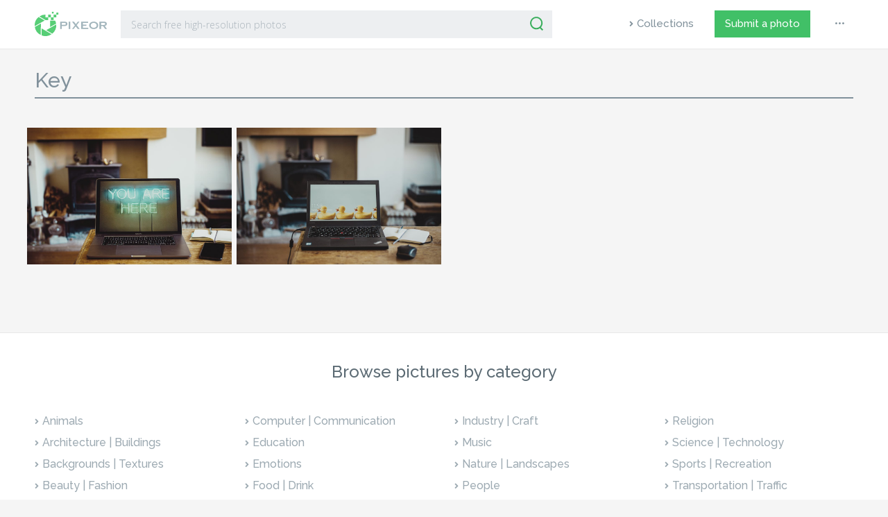

--- FILE ---
content_type: text/html; charset=UTF-8
request_url: https://www.pixeor.com/tag/key/
body_size: 8383
content:
<!doctype html><html lang="en-US" prefix="og: http://ogp.me/ns#"><head><meta charset="UTF-8"><meta name="viewport" content="width=device-width, initial-scale=1"><link rel="profile" href="https://gmpg.org/xfn/11"><link rel="apple-touch-icon" sizes="57x57" href="https://www.pixeor.com/wp-content/themes/pixeor/images/favicon/apple-icon-57x57.png"><link rel="apple-touch-icon" sizes="60x60" href="https://www.pixeor.com/wp-content/themes/pixeor/images/favicon/apple-icon-60x60.png"><link rel="apple-touch-icon" sizes="72x72" href="https://www.pixeor.com/wp-content/themes/pixeor/images/favicon/apple-icon-72x72.png"><link rel="apple-touch-icon" sizes="76x76" href="https://www.pixeor.com/wp-content/themes/pixeor/images/favicon/apple-icon-76x76.png"><link rel="apple-touch-icon" sizes="114x114" href="https://www.pixeor.com/wp-content/themes/pixeor/images/favicon/apple-icon-114x114.png"><link rel="apple-touch-icon" sizes="120x120" href="https://www.pixeor.com/wp-content/themes/pixeor/images/favicon/apple-icon-120x120.png"><link rel="apple-touch-icon" sizes="144x144" href="https://www.pixeor.com/wp-content/themes/pixeor/images/favicon/apple-icon-144x144.png"><link rel="apple-touch-icon" sizes="152x152" href="https://www.pixeor.com/wp-content/themes/pixeor/images/favicon/apple-icon-152x152.png"><link rel="apple-touch-icon" sizes="180x180" href="https://www.pixeor.com/wp-content/themes/pixeor/images/favicon/apple-icon-180x180.png"><link rel="icon" type="image/png" sizes="192x192"  href="https://www.pixeor.com/wp-content/themes/pixeor/images/favicon/android-icon-192x192.png"><link rel="icon" type="image/png" sizes="32x32" href="https://www.pixeor.com/wp-content/themes/pixeor/images/favicon/favicon-32x32.png"><link rel="icon" type="image/png" sizes="96x96" href="https://www.pixeor.com/wp-content/themes/pixeor/images/favicon/favicon-96x96.png"><link rel="icon" type="image/png" sizes="16x16" href="https://www.pixeor.com/wp-content/themes/pixeor/images/favicon/favicon-16x16.png"><link rel="manifest" href="https://www.pixeor.com/wp-content/themes/pixeor/images/favicon/manifest.json"><meta name="msapplication-TileColor" content="#ffffff"><meta name="msapplication-TileImage" content="https://www.pixeor.com/wp-content/themes/pixeor/images/favicon/ms-icon-144x144.png"><meta name="theme-color" content="#ffffff"><link rel="shortcut icon" href="https://www.pixeor.com/wp-content/themes/pixeor/images/favicon/favicon.ico" type="image/x-icon"><link rel="icon" href="https://www.pixeor.com/wp-content/themes/pixeor/images/favicon/favicon.ico" type="image/x-icon"> <script async src="https://pagead2.googlesyndication.com/pagead/js/adsbygoogle.js?client=ca-pub-9607892818873520"
     crossorigin="anonymous"></script>    <script>(function(w,d,s,l,i){w[l]=w[l]||[];w[l].push({'gtm.start':
  new Date().getTime(),event:'gtm.js'});var f=d.getElementsByTagName(s)[0],
  j=d.createElement(s),dl=l!='dataLayer'?'&l='+l:'';j.async=true;j.src=
  'https://www.googletagmanager.com/gtm.js?id='+i+dl;f.parentNode.insertBefore(j,f);
  })(window,document,'script','dataLayer','GTM-NXCMVSM');</script>    <script async src="https://www.googletagmanager.com/gtag/js?id=G-VXSHGYLG19"></script> <script>window.dataLayer = window.dataLayer || [];
  function gtag(){dataLayer.push(arguments);}
  gtag('js', new Date());

  gtag('config', 'G-VXSHGYLG19');</script> <title>key | Pixeor – Large Collection of Inspirational Photos</title><meta name="description" content="Selected high-quality photos of key from the best authors."/><link rel="canonical" href="https://www.pixeor.com/tag/key/" /><meta property="og:locale" content="en_US" /><meta property="og:type" content="object" /><meta property="og:title" content="key | Pixeor – Large Collection of Inspirational Photos" /><meta property="og:description" content="Selected high-quality photos of key from the best authors." /><meta property="og:url" content="https://www.pixeor.com/tag/key/" /><meta property="og:site_name" content="Pixeor – Large Collection of Inspirational Photos" /><meta property="fb:app_id" content="1906200096329086" /><meta name="twitter:card" content="summary_large_image" /><meta name="twitter:description" content="Selected high-quality photos of key from the best authors." /><meta name="twitter:title" content="key | Pixeor – Large Collection of Inspirational Photos" /><meta name="twitter:site" content="@pixeor" /> <script type='application/ld+json'>{"@context":"https:\/\/schema.org","@type":"Organization","url":"https:\/\/www.pixeor.com\/","sameAs":["https:\/\/www.facebook.com\/pixeor\/","https:\/\/www.pinterest.com\/pixeor\/pins\/","https:\/\/twitter.com\/pixeor"],"@id":"https:\/\/www.pixeor.com\/#organization","name":"Pixeor \u2013 Large Collection of Inspirational Photos","logo":""}</script> <link rel='dns-prefetch' href='//www.pixeor.com' /><link rel='dns-prefetch' href='//www.google.com' /><link rel='dns-prefetch' href='//stackpath.bootstrapcdn.com' /><link rel='dns-prefetch' href='//cdnjs.cloudflare.com' /><link rel='dns-prefetch' href='//unpkg.com' /><link rel='dns-prefetch' href='//fonts.googleapis.com' /><link rel="alternate" type="application/rss+xml" title="Pixeor – Large Collection of Inspirational Photos &raquo; Feed" href="https://www.pixeor.com/feed/" /><link rel="alternate" type="application/rss+xml" title="Pixeor – Large Collection of Inspirational Photos &raquo; Comments Feed" href="https://www.pixeor.com/comments/feed/" /><link rel="alternate" type="application/rss+xml" title="Pixeor – Large Collection of Inspirational Photos &raquo; key Tag Feed" href="https://www.pixeor.com/tag/key/feed/" /><link rel='stylesheet' id='wp-block-library-css'  href='https://www.pixeor.com/wp-includes/css/dist/block-library/style.min.css'  media='all' /><link rel='stylesheet' id='contact-form-7-css'  href='https://www.pixeor.com/wp-content/plugins/contact-form-7/includes/css/styles.css'  media='all' /><link rel='stylesheet' id='photoswipe-lib-css'  href='https://www.pixeor.com/wp-content/plugins/photo-swipe/lib/photoswipe.css'  media='all' /><link rel='stylesheet' id='photoswipe-default-skin-css'  href='https://www.pixeor.com/wp-content/plugins/photo-swipe/lib/default-skin/default-skin.css'  media='all' /><link rel='stylesheet' id='easy-social-share-buttons-css'  href='https://www.pixeor.com/wp-content/plugins/easy-social-share-buttons/assets/css/dark-retina/easy-social-share-buttons.min.css'  media='all' /><link rel='stylesheet' id='easy-social-share-buttons-mailform-css'  href='https://www.pixeor.com/wp-content/plugins/easy-social-share-buttons/assets/css/essb-mailform.min.css'  media='all' /><link rel='stylesheet' id='essb-cct-style-css'  href='https://www.pixeor.com/wp-content/plugins/easy-social-share-buttons/lib/modules/click-to-tweet/assets/css/styles.css'  media='all' /><link rel='stylesheet' id='pixeor-library-css'  href='https://www.pixeor.com/wp-content/themes/pixeor/css/library.min.css'  media='all' /><link rel='stylesheet' id='pixeor-style-css'  href='https://www.pixeor.com/wp-content/themes/pixeor/css/style.css?version=1.4&#038;ver=5.4.18'  media='all' /><link rel='stylesheet' id='google-css'  href='https://fonts.googleapis.com/css?family=Open+Sans:300,300i,400|Raleway:400,500,600'  media='all' /> <script  src='https://www.pixeor.com/wp-includes/js/jquery/jquery.js'></script> <script  src='https://www.pixeor.com/wp-includes/js/jquery/jquery-migrate.min.js'></script> <script  src='https://www.pixeor.com/wp-content/plugins/photo-swipe/lib/photoswipe.min.js'></script> <script  src='https://www.pixeor.com/wp-content/plugins/photo-swipe/lib/photoswipe-ui-default.min.js'></script> <script  src='https://www.pixeor.com/wp-content/plugins/photo-swipe/js/photoswipe.js'></script> <script type='text/javascript'>var simpleLikes = {"ajaxurl":"https:\/\/www.pixeor.com\/wp-admin\/admin-ajax.php","like":"Like","unlike":"Unlike"};</script> <script  src='https://www.pixeor.com/wp-content/themes/pixeor/js/simple-likes-public.js'></script> <link rel='https://api.w.org/' href='https://www.pixeor.com/wp-json/' /><link rel="EditURI" type="application/rsd+xml" title="RSD" href="https://www.pixeor.com/xmlrpc.php?rsd" /><link rel="wlwmanifest" type="application/wlwmanifest+xml" href="https://www.pixeor.com/wp-includes/wlwmanifest.xml" /><meta name="generator" content="WordPress 5.4.18" /> <script type="text/javascript">var essb_settings = {"ajax_url":"https:\/\/www.pixeor.com\/wp-admin\/admin-ajax.php","essb3_nonce":"edb32130d3","essb3_plugin_url":"https:\/\/www.pixeor.com\/wp-content\/plugins\/easy-social-share-buttons","essb3_facebook_total":false,"essb3_admin_ajax":false,"essb3_internal_counter":false,"essb3_stats":true,"essb3_ga":false,"essb3_ga_mode":"simple","essb3_counter_button_min":0,"essb3_counter_total_min":0,"blog_url":"https:\/\/www.pixeor.com\/","ajax_type":"wp","essb3_postfloat_stay":false,"essb3_no_counter_mailprint":false,"essb3_single_ajax":false,"twitter_counter":"api","post_id":7496};</script></head><body> <noscript><iframe src="https://www.googletagmanager.com/ns.html?id=GTM-NXCMVSM"
 height="0" width="0" style="display:none;visibility:hidden"></iframe></noscript><header id="header"><div class="container-fluid"><div class="row"><div class="col-xl-8 col-lg-8 col-md-9"><div class="header-search"><div class="logo"> <a href="/"><img src="https://www.pixeor.com/wp-content/themes/pixeor/images/pixeor-logo.svg" alt="Pixeor"></a></div><div class="widget-area"><div id="search"><form role="search" method="get" id="searchform" action="https://www.pixeor.com/" ><div class="input-group mb-3"> <input type="text" class="form-control" placeholder="Search free high-resolution photos" aria-label="Search" value="" name="s" id="s"><div class="input-group-append"> <button class="btn-serach" type="submit" id="searchsubmit"><img src="https://www.pixeor.com/wp-content/themes/pixeor/images/icons/search-icon.svg" alt=""></button></div></div></form></div></div></div></div><div class="col-xl-4 col-lg-4 col-md-3"><div class="main-menu"><nav class="navbar navbar-expand-lg navbar-light"> <button class="navbar-toggler" type="button" data-toggle="collapse" data-target="#navbarSupportedContent" aria-controls="navbarSupportedContent" aria-expanded="false" aria-label="Toggle navigation"> <span class="navbar-toggler-icon"></span> </button><div class="collapse navbar-collapse" id="navbarSupportedContent"><div id="bs-example-navbar-collapse-1" class="menu-primary-menu-container"><ul id="menu-primary-menu" class="navbar-nav mr-auto"><li itemscope="itemscope" itemtype="https://www.schema.org/SiteNavigationElement" id="menu-item-1876" class="explore menu-item menu-item-type-post_type menu-item-object-page menu-item-1876 nav-item"><a title="Collections" href="https://www.pixeor.com/collections/" class="nav-link">Collections</a></li><li itemscope="itemscope" itemtype="https://www.schema.org/SiteNavigationElement" id="menu-item-1901" class="submit--photo menu-item menu-item-type-post_type menu-item-object-page menu-item-1901 nav-item"><a title="Submit a photo" href="https://www.pixeor.com/submit-a-photo/" class="nav-link">Submit a photo</a></li><li itemscope="itemscope" itemtype="https://www.schema.org/SiteNavigationElement" id="menu-item-1903" class="dot--more menu-item menu-item-type-custom menu-item-object-custom menu-item-has-children dropdown menu-item-1903 nav-item"><a title="Menu" data-toggle="dropdown" aria-haspopup="true" aria-expanded="false" class="nav-link" id="menu-item-dropdown-1903">•••</a><ul class="dropdown-menu" aria-labelledby="menu-item-dropdown-1903" role="menu"><li itemscope="itemscope" itemtype="https://www.schema.org/SiteNavigationElement" id="menu-item-1905" class="menu-item menu-item-type-post_type menu-item-object-page menu-item-1905 nav-item"><a title="About" href="https://www.pixeor.com/about/" class="dropdown-item">About</a></li><li itemscope="itemscope" itemtype="https://www.schema.org/SiteNavigationElement" id="menu-item-1950" class="menu-item menu-item-type-post_type menu-item-object-page menu-item-1950 nav-item"><a title="License" href="https://www.pixeor.com/license/" class="dropdown-item">License</a></li><li itemscope="itemscope" itemtype="https://www.schema.org/SiteNavigationElement" id="menu-item-1906" class="menu-item menu-item-type-post_type menu-item-object-page menu-item-privacy-policy menu-item-1906 nav-item"><a title="Privacy Policy" href="https://www.pixeor.com/privacy-policy/" class="dropdown-item">Privacy Policy</a></li><li itemscope="itemscope" itemtype="https://www.schema.org/SiteNavigationElement" id="menu-item-1907" class="menu-item menu-item-type-post_type menu-item-object-page menu-item-1907 nav-item"><a title="Terms of Use" href="https://www.pixeor.com/terms-of-use/" class="dropdown-item">Terms of Use</a></li><li itemscope="itemscope" itemtype="https://www.schema.org/SiteNavigationElement" id="menu-item-1908" class="menu-item menu-item-type-post_type menu-item-object-page menu-item-1908 nav-item"><a title="Contact Us" href="https://www.pixeor.com/contact-us/" class="dropdown-item">Contact Us</a></li></ul></li></ul></div></div></nav></div></div></div></div></header><div class="pad100"><div class="container-fluid"><div class="row"><div class="col-lg-12"><main id="main" class="site-main"><div class="page-header"><h1 class="page-title" style="text-transform: capitalize;">key</h1><hr></div> <br><div id="grid"><div class="row"><div class="item"><article class="art-grid"><div class="article-block"><div class="img-thumb"> <a href="https://www.pixeor.com/an-open-laptop-with-you-are-here-background-and-notebook-with-cellphone-on-a-desk/"><img width="980" height="655" src="https://cdn.pixeor.com/photo/2020/05/an-open-laptop-with-you-are-here-background-and-notebook-with-cellphone-on-a-dessk-pixeor-com-980x655.jpg" class="attachment-medium size-medium wp-post-image" alt="An open laptop with you are here background and notebook with cellphone on a desk" srcset="https://cdn.pixeor.com/photo/2020/05/an-open-laptop-with-you-are-here-background-and-notebook-with-cellphone-on-a-dessk-pixeor-com-980x655.jpg 980w, https://cdn.pixeor.com/photo/2020/05/an-open-laptop-with-you-are-here-background-and-notebook-with-cellphone-on-a-dessk-pixeor-com-350x234.jpg 350w, https://cdn.pixeor.com/photo/2020/05/an-open-laptop-with-you-are-here-background-and-notebook-with-cellphone-on-a-dessk-pixeor-com-768x513.jpg 768w, https://cdn.pixeor.com/photo/2020/05/an-open-laptop-with-you-are-here-background-and-notebook-with-cellphone-on-a-dessk-pixeor-com-1536x1026.jpg 1536w, https://cdn.pixeor.com/photo/2020/05/an-open-laptop-with-you-are-here-background-and-notebook-with-cellphone-on-a-dessk-pixeor-com-2048x1368.jpg 2048w" sizes="(max-width: 980px) 100vw, 980px" /></a> <a href="https://www.pixeor.com/an-open-laptop-with-you-are-here-background-and-notebook-with-cellphone-on-a-desk/"><span class="thumbnail-overlay"></span></a><div class="name-panel"><div class="thumbnail-name"><div class="photographer-photo" style="background: #5F4964
;"> <span class="firstletter">A</span></div><div class="photographer-name"><span><a href="https://www.pixeor.com/photographer/aleks-marinkovic/" rel="tag">Aleks Marinkovic</a></span></div></div></div><div class="info-panel"><div class="thumbnail-views"> <a href="https://www.pixeor.com/an-open-laptop-with-you-are-here-background-and-notebook-with-cellphone-on-a-desk/"><svg version="1.1" xmlns="http://www.w3.org/2000/svg" xmlns:xlink="http://www.w3.org/1999/xlink" x="0px" y="0px" viewBox="-1 -1 24 17" xml:space="preserve"><path d="M11.1,0C3.7,0,0.2,7.1,0.1,7.4c0,0,0,0.1,0,0.2c0,0,0,0.1,0,0.1c0,0,0,0.1,0,0.1c0,0.1,0,0.1,0,0.2c0.2,0.3,3.6,7.4,11,7.4s10.9-7,11.1-7.4c0,0,0-0.1,0-0.2c0-0.1,0.1-0.1,0.1-0.2c0,0,0-0.1,0-0.1c0,0,0-0.1,0-0.2C22,7.1,18.5,0,11.1,0zM16,7.8c0,2.8-2.3,5-5,4.9s-5-2.3-4.9-5c0-2.8,2.3-5,5-4.9C13.8,2.8,16.1,5.1,16,7.8C16,7.8,16,7.8,16,7.8z"/></svg><p class="count"> 1.79K                        &nbsp;&nbsp;</p></a></div><div class="thumbnail-likes"> <a href="https://www.pixeor.com/an-open-laptop-with-you-are-here-background-and-notebook-with-cellphone-on-a-desk/" class="like"><svg version="1.1" xmlns="http://www.w3.org/2000/svg" xmlns:xlink="http://www.w3.org/1999/xlink" x="0px" y="0px" viewBox="-1 -1 24 19" xml:space="preserve"><path d="M15.4,0c-1.7,0-3.4,0.7-4.6,2C9.6,0.7,8,0,6.3,0C5.1,0,4,0.3,3,0.9C0.1,2.8-0.9,6.6,0.9,9.6c0.8,1.3,3.8,3.6,6.7,5.6c1,0.7,2.1,1.5,3,2.1c0.1,0.1,0.3,0.1,0.4,0c0.9-0.6,2-1.3,3-2.1c2.9-2,5.9-4.3,6.7-5.6c1.8-2.9,0.9-6.8-2-8.6C17.7,0.3,16.6,0,15.4,0z"/></svg><p class="count">5</p></a></div></div></div></div></article></div><div class="item"><article class="art-grid"><div class="article-block"><div class="img-thumb"> <a href="https://www.pixeor.com/an-open-laptop-with-a-duck-background-and-a-notebook-on-a-desk/"><img width="980" height="655" src="https://cdn.pixeor.com/photo/2020/05/An-open-laptop-with-duck-background-and-a-notebook-on-a-desk-pixeor-com-980x655.jpg" class="attachment-medium size-medium wp-post-image" alt="An open laptop with duck background and a notebook on a desk" srcset="https://cdn.pixeor.com/photo/2020/05/An-open-laptop-with-duck-background-and-a-notebook-on-a-desk-pixeor-com-980x655.jpg 980w, https://cdn.pixeor.com/photo/2020/05/An-open-laptop-with-duck-background-and-a-notebook-on-a-desk-pixeor-com-350x234.jpg 350w, https://cdn.pixeor.com/photo/2020/05/An-open-laptop-with-duck-background-and-a-notebook-on-a-desk-pixeor-com-768x513.jpg 768w, https://cdn.pixeor.com/photo/2020/05/An-open-laptop-with-duck-background-and-a-notebook-on-a-desk-pixeor-com-1536x1026.jpg 1536w, https://cdn.pixeor.com/photo/2020/05/An-open-laptop-with-duck-background-and-a-notebook-on-a-desk-pixeor-com-2048x1368.jpg 2048w" sizes="(max-width: 980px) 100vw, 980px" /></a> <a href="https://www.pixeor.com/an-open-laptop-with-a-duck-background-and-a-notebook-on-a-desk/"><span class="thumbnail-overlay"></span></a><div class="name-panel"><div class="thumbnail-name"><div class="photographer-photo" style="background: #2634AD
;"> <span class="firstletter">A</span></div><div class="photographer-name"><span><a href="https://www.pixeor.com/photographer/aleks-marinkovic/" rel="tag">Aleks Marinkovic</a></span></div></div></div><div class="info-panel"><div class="thumbnail-views"> <a href="https://www.pixeor.com/an-open-laptop-with-a-duck-background-and-a-notebook-on-a-desk/"><svg version="1.1" xmlns="http://www.w3.org/2000/svg" xmlns:xlink="http://www.w3.org/1999/xlink" x="0px" y="0px" viewBox="-1 -1 24 17" xml:space="preserve"><path d="M11.1,0C3.7,0,0.2,7.1,0.1,7.4c0,0,0,0.1,0,0.2c0,0,0,0.1,0,0.1c0,0,0,0.1,0,0.1c0,0.1,0,0.1,0,0.2c0.2,0.3,3.6,7.4,11,7.4s10.9-7,11.1-7.4c0,0,0-0.1,0-0.2c0-0.1,0.1-0.1,0.1-0.2c0,0,0-0.1,0-0.1c0,0,0-0.1,0-0.2C22,7.1,18.5,0,11.1,0zM16,7.8c0,2.8-2.3,5-5,4.9s-5-2.3-4.9-5c0-2.8,2.3-5,5-4.9C13.8,2.8,16.1,5.1,16,7.8C16,7.8,16,7.8,16,7.8z"/></svg><p class="count"> 2.41K                        &nbsp;&nbsp;</p></a></div><div class="thumbnail-likes"> <a href="https://www.pixeor.com/an-open-laptop-with-a-duck-background-and-a-notebook-on-a-desk/" class="like"><svg version="1.1" xmlns="http://www.w3.org/2000/svg" xmlns:xlink="http://www.w3.org/1999/xlink" x="0px" y="0px" viewBox="-1 -1 24 19" xml:space="preserve"><path d="M15.4,0c-1.7,0-3.4,0.7-4.6,2C9.6,0.7,8,0,6.3,0C5.1,0,4,0.3,3,0.9C0.1,2.8-0.9,6.6,0.9,9.6c0.8,1.3,3.8,3.6,6.7,5.6c1,0.7,2.1,1.5,3,2.1c0.1,0.1,0.3,0.1,0.4,0c0.9-0.6,2-1.3,3-2.1c2.9-2,5.9-4.3,6.7-5.6c1.8-2.9,0.9-6.8-2-8.6C17.7,0.3,16.6,0,15.4,0z"/></svg><p class="count">3</p></a></div></div></div></div></article></div></div></div><div class="page-load-status"><div class="loader-ellips infinite-scroll-request"><div class="preloader"><img style="width: 50px;height: auto;" src="https://www.pixeor.com/wp-content/themes/pixeor/images/preloader.gif"></div></div><p class="infinite-scroll-last">No more images to load</p><p class="infinite-scroll-error">No more images to load</p></div></main></div></div></div></div><footer><div class="browse-by-category"><div class="container-fluid"><div class="row"><div class="col-sm-12"><h2>Browse pictures by category</h2><div class="row"><div class="col-md-3 col-sm-6"><div class="menu-footer-menu-01-container"><ul id="menu-footer-menu-01" class="menu"><li id="menu-item-1913" class="menu-item menu-item-type-taxonomy menu-item-object-category menu-item-1913"><a href="https://www.pixeor.com/category/animals/">Animals</a></li><li id="menu-item-1914" class="menu-item menu-item-type-taxonomy menu-item-object-category menu-item-1914"><a href="https://www.pixeor.com/category/architecture-buildings/">Architecture | Buildings</a></li><li id="menu-item-1915" class="menu-item menu-item-type-taxonomy menu-item-object-category menu-item-1915"><a href="https://www.pixeor.com/category/backgrounds-textures/">Backgrounds | Textures</a></li><li id="menu-item-1916" class="menu-item menu-item-type-taxonomy menu-item-object-category menu-item-1916"><a href="https://www.pixeor.com/category/beauty-fashion/">Beauty | Fashion</a></li><li id="menu-item-1917" class="menu-item menu-item-type-taxonomy menu-item-object-category menu-item-1917"><a href="https://www.pixeor.com/category/business-finance/">Business | Finance</a></li></ul></div></div><div class="col-md-3 col-sm-6"><div class="menu-footer-menu-02-container"><ul id="menu-footer-menu-02" class="menu"><li id="menu-item-1918" class="menu-item menu-item-type-taxonomy menu-item-object-category menu-item-1918"><a href="https://www.pixeor.com/category/computer-communication/">Computer | Communication</a></li><li id="menu-item-1919" class="menu-item menu-item-type-taxonomy menu-item-object-category menu-item-1919"><a href="https://www.pixeor.com/category/education/">Education</a></li><li id="menu-item-1920" class="menu-item menu-item-type-taxonomy menu-item-object-category menu-item-1920"><a href="https://www.pixeor.com/category/emotions/">Emotions</a></li><li id="menu-item-1921" class="menu-item menu-item-type-taxonomy menu-item-object-category menu-item-1921"><a href="https://www.pixeor.com/category/food-drink/">Food | Drink</a></li><li id="menu-item-1922" class="menu-item menu-item-type-taxonomy menu-item-object-category menu-item-1922"><a href="https://www.pixeor.com/category/health-medical/">Health | Medical</a></li></ul></div></div><div class="col-md-3 col-sm-6"><div class="menu-footer-menu-03-container"><ul id="menu-footer-menu-03" class="menu"><li id="menu-item-1923" class="menu-item menu-item-type-taxonomy menu-item-object-category menu-item-1923"><a href="https://www.pixeor.com/category/industry-craft/">Industry | Craft</a></li><li id="menu-item-1924" class="menu-item menu-item-type-taxonomy menu-item-object-category menu-item-1924"><a href="https://www.pixeor.com/category/music/">Music</a></li><li id="menu-item-1925" class="menu-item menu-item-type-taxonomy menu-item-object-category menu-item-1925"><a href="https://www.pixeor.com/category/nature-landscapes/">Nature | Landscapes</a></li><li id="menu-item-1926" class="menu-item menu-item-type-taxonomy menu-item-object-category menu-item-1926"><a href="https://www.pixeor.com/category/people/">People</a></li><li id="menu-item-1927" class="menu-item menu-item-type-taxonomy menu-item-object-category menu-item-1927"><a href="https://www.pixeor.com/category/places-monuments/">Places | Monuments</a></li></ul></div></div><div class="col-md-3 col-sm-6"><div class="menu-footer-menu-04-container"><ul id="menu-footer-menu-04" class="menu"><li id="menu-item-1928" class="menu-item menu-item-type-taxonomy menu-item-object-category menu-item-1928"><a href="https://www.pixeor.com/category/religion/">Religion</a></li><li id="menu-item-1929" class="menu-item menu-item-type-taxonomy menu-item-object-category menu-item-1929"><a href="https://www.pixeor.com/category/science-technology/">Science | Technology</a></li><li id="menu-item-1930" class="menu-item menu-item-type-taxonomy menu-item-object-category menu-item-1930"><a href="https://www.pixeor.com/category/sports-recreation/">Sports | Recreation</a></li><li id="menu-item-1931" class="menu-item menu-item-type-taxonomy menu-item-object-category menu-item-1931"><a href="https://www.pixeor.com/category/transportation-traffic/">Transportation | Traffic</a></li><li id="menu-item-1932" class="menu-item menu-item-type-taxonomy menu-item-object-category menu-item-1932"><a href="https://www.pixeor.com/category/travel-vacation/">Travel | Vacation</a></li></ul></div></div></div></div></div></div></div><div class="copyright"><div class="container-fluid"><div class="col-sm-12"><div class="row"><div class="col-md-4 col-sm-12"><p style="text-align: left;">© 2026 Pixeor.com</p></div><div class="col-md-8 col-sm-12"><ul class="social"><li><a class="twitter-footer" target="_blank" href="https://twitter.com/pixeor"><i class="fab fa-twitter"></i>Twitter</a></li><li><a class="facebook-footer" target="_blank" href="https://www.facebook.com/pixeor/"><i class="fab fa-facebook-f"></i>Facebook</a></li><li><a class="pinterest-footer" target="_blank" href="https://www.pinterest.com/pixeor/pins/"><i class="fab fa-pinterest-p"></i>Pinterest</a></li><li><a class="instagram-footer" target="_blank" href="https://www.instagram.com/pixeor/"><i class="fab fa-instagram"></i>Instagram</a></li></ul></div></div></div></div></div></footer> <a href="#0" class="cd-top">Up</a>  <script type="text/javascript">jQuery(window).on('load', function () {
		var grid = document.querySelector('#grid');

		var msnry = new Masonry( grid, {
			debug: true,
			navSelector: '.navigation',
			itemSelector: '.item',
			hideNav: '.navigation',
			history: 'push',
			historyTite: true,
			behavior: 'masonry',
			loading: {
				finishedMsg: 'No more pages to load.',
				img:  '<? echo get_template_directory_uri(); ?>/images/preloader.gif'
			},
			visibleStyle: { transform: 'translateY(0)', opacity: 1 },
			hiddenStyle: { transform: 'translateY(100px)', opacity: 0 },
		});

		var infScroll = new InfiniteScroll( grid, {
			path: '.next.page-numbers',
			append: '.item',
			outlayer: msnry,
			status: '.page-load-status',
		});
	});</script>    <script type="text/javascript">var copyBtn = document.querySelector('.creditCopy');
	copyBtn.addEventListener('click', function(event) {

		var creditText = document.querySelector('#creditInfo');
		var successText = document.querySelector('#pasteCopy');
		var range = document.createRange();
		range.selectNode(creditText);
		window.getSelection().addRange(range);

		try {
			var successful = document.execCommand('copy');
			var msg = successful ? 'successful' : 'unsuccessful';
			console.log('Copy command was ' + msg);
			if (successful) {
				successText.innerHTML = '<span id="copyAnswer">Copied!</span>';
			}
			else {
				successText.innerHTML = '<span id="copyAnswer">Unable to copy!</span>';
			}
		} catch(err) {
			console.log('Oops, unable to copy');
		}

		window.getSelection().removeAllRanges();
	});</script> <div class="pswp" tabindex="-1" role="dialog" aria-hidden="true"><div class="pswp__bg"></div><div class="pswp__scroll-wrap"><div class="pswp__container"><div class="pswp__item"></div><div class="pswp__item"></div><div class="pswp__item"></div></div><div class="pswp__ui pswp__ui--hidden"><div class="pswp__top-bar"><div class="pswp__counter"></div> <button class="pswp__button pswp__button--close" title="Close (Esc)"></button> <button class="pswp__button pswp__button--fs" title="Toggle fullscreen"></button> <button class="pswp__button pswp__button--zoom" title="Zoom in/out"></button><div class="pswp__preloader"><div class="pswp__preloader__icn"><div class="pswp__preloader__cut"><div class="pswp__preloader__donut"></div></div></div></div></div> <button class="pswp__button pswp__button--arrow--left" title="Previous (arrow left)"> </button> <button class="pswp__button pswp__button--arrow--right" title="Next (arrow right)"> </button><div class="pswp__caption"><div class="pswp__caption__center"></div></div></div></div></div><script type='text/javascript'>var wpcf7 = {"apiSettings":{"root":"https:\/\/www.pixeor.com\/wp-json\/contact-form-7\/v1","namespace":"contact-form-7\/v1"}};</script> <script  src='https://www.pixeor.com/wp-content/plugins/contact-form-7/includes/js/scripts.js'></script> <script  src='https://www.google.com/recaptcha/api.js?render=6LeKd8cUAAAAADnFgNuvOEMUOR951VS_6nwZd6qo&#038;ver=3.0'></script> <script  src='https://www.pixeor.com/wp-content/plugins/easy-social-share-buttons/assets/js/essb-mailform.js'></script> <script  src='//stackpath.bootstrapcdn.com/bootstrap/4.1.3/js/bootstrap.min.js'></script> <script  src='https://cdnjs.cloudflare.com/ajax/libs/popper.js/1.14.7/umd/popper.min.js'></script> <script  src='https://www.pixeor.com/wp-content/themes/pixeor/js/main.js'></script> <script  src='https://www.pixeor.com/wp-includes/js/imagesloaded.min.js'></script> <script  src='https://www.pixeor.com/wp-includes/js/masonry.min.js'></script> <script  src='//unpkg.com/infinite-scroll@3/dist/infinite-scroll.pkgd.js'></script> <script  src='https://www.pixeor.com/wp-includes/js/wp-embed.min.js'></script> <script type="text/javascript">( function( grecaptcha, sitekey ) {

	var wpcf7recaptcha = {
		execute: function() {
			grecaptcha.execute(
				sitekey,
				{ action: 'homepage' }
			).then( function( token ) {
				var forms = document.getElementsByTagName( 'form' );

				for ( var i = 0; i < forms.length; i++ ) {
					var fields = forms[ i ].getElementsByTagName( 'input' );

					for ( var j = 0; j < fields.length; j++ ) {
						var field = fields[ j ];

						if ( 'g-recaptcha-response' === field.getAttribute( 'name' ) ) {
							field.setAttribute( 'value', token );
							break;
						}
					}
				}
			} );
		}
	};

	grecaptcha.ready( wpcf7recaptcha.execute );

	document.addEventListener( 'wpcf7submit', wpcf7recaptcha.execute, false );

} )( grecaptcha, '6LeKd8cUAAAAADnFgNuvOEMUOR951VS_6nwZd6qo' );</script> <style type="text/css">.essb_links_list li.essb_totalcount_item .essb_t_l_big .essb_t_nb:after, .essb_links_list li.essb_totalcount_item .essb_t_r_big .essb_t_nb:after { color: #777777;content: "shares";display: block;font-size: 11px;font-weight: normal;text-align: center;text-transform: uppercase;margin-top: -5px; } .essb_links_list li.essb_totalcount_item .essb_t_l_big, .essb_links_list li.essb_totalcount_item .essb_t_r_big { text-align: center; } .essb_displayed_sidebar .essb_links_list li.essb_totalcount_item .essb_t_l_big .essb_t_nb:after, .essb_displayed_sidebar .essb_links_list li.essb_totalcount_item .essb_t_r_big .essb_t_nb:after { margin-top: 0px; } .essb_displayed_sidebar_right .essb_links_list li.essb_totalcount_item .essb_t_l_big .essb_t_nb:after, .essb_displayed_sidebar_right .essb_links_list li.essb_totalcount_item .essb_t_r_big .essb_t_nb:after { margin-top: 0px; } .essb_totalcount_item_before, .essb_totalcount_item_after { display: block !important; } .essb_totalcount_item_before .essb_totalcount, .essb_totalcount_item_after .essb_totalcount { border: 0px !important; } .essb_counter_insidebeforename { margin-right: 5px; font-weight: bold; } .essb_width_columns_1 li { width: 100%; } .essb_width_columns_1 li a { width: 92%; } .essb_width_columns_2 li { width: 49%; } .essb_width_columns_2 li a { width: 86%; } .essb_width_columns_3 li { width: 32%; } .essb_width_columns_3 li a { width: 80%; } .essb_width_columns_4 li { width: 24%; } .essb_width_columns_4 li a { width: 70%; } .essb_width_columns_5 li { width: 19.5%; } .essb_width_columns_5 li a { width: 60%; } .essb_links li.essb_totalcount_item_before, .essb_width_columns_1 li.essb_totalcount_item_after { width: 100%; text-align: left; } .essb_network_align_center a { text-align: center; } .essb_network_align_right .essb_network_name { float: right;}</style><style type="text/css"></style><script type="text/javascript">var essb_handle_stats = function(oService, oPostID, oInstance) { var element = jQuery('.essb_'+oInstance); var instance_postion = jQuery(element).attr("data-essb-position") || ""; var instance_template = jQuery(element).attr("data-essb-template") || ""; var instance_button = jQuery(element).attr("data-essb-button-style") || ""; var instance_counters = jQuery(element).hasClass("essb_counters") ? true : false; var instance_nostats = jQuery(element).hasClass("essb_nostats") ? true : false; if (instance_nostats) { return; } var instance_mobile = false; if( (/Android|webOS|iPhone|iPad|iPod|BlackBerry|IEMobile|Opera Mini/i).test(navigator.userAgent) ) { instance_mobile = true; } if (typeof(essb_settings) != "undefined") { jQuery.post(essb_settings.ajax_url, { 'action': 'essb_stat_log', 'post_id': oPostID, 'service': oService, 'template': instance_template, 'mobile': instance_mobile, 'position': instance_postion, 'button': instance_button, 'counter': instance_counters, 'nonce': essb_settings.essb3_nonce }, function (data) { if (data) { }},'json'); } }; var essb_clicked_lovethis = false; var essb_love_you_message_thanks = "Thank you for loving this."; var essb_love_you_message_loved = "You already love this today."; var essb_lovethis = function(oInstance) { if (essb_clicked_lovethis) { alert(essb_love_you_message_loved); return; } var element = jQuery('.essb_'+oInstance); if (!element.length) { return; } var instance_post_id = jQuery(element).attr("data-essb-postid") || ""; var cookie_set = essb_get_lovecookie("essb_love_"+instance_post_id); if (cookie_set) { alert(essb_love_you_message_loved); return; } if (typeof(essb_settings) != "undefined") { jQuery.post(essb_settings.ajax_url, { 'action': 'essb_love_action', 'post_id': instance_post_id, 'service': 'love', 'nonce': essb_settings.essb3_nonce }, function (data) { if (data) { alert(essb_love_you_message_thanks); }},'json'); } essb_tracking_only('', 'love', oInstance, true); }; var essb_get_lovecookie = function(name) { var value = "; " + document.cookie; var parts = value.split("; " + name + "="); if (parts.length == 2) return parts.pop().split(";").shift(); }; var essb_window = function(oUrl, oService, oInstance) { var element = jQuery('.essb_'+oInstance); var instance_post_id = jQuery(element).attr("data-essb-postid") || ""; var instance_position = jQuery(element).attr("data-essb-position") || ""; var wnd; var w = 800 ; var h = 500; if (oService == "twitter") { w = 500; h= 300; } var left = (screen.width/2)-(w/2); var top = (screen.height/2)-(h/2); if (oService == "twitter") { wnd = window.open( oUrl, "essb_share_window", "height=300,width=500,resizable=1,scrollbars=yes,top="+top+",left="+left ); } else { wnd = window.open( oUrl, "essb_share_window", "height=500,width=800,resizable=1,scrollbars=yes,top="+top+",left="+left ); } if (typeof(essb_settings) != "undefined") { if (essb_settings.essb3_stats) { if (typeof(essb_handle_stats) != "undefined") { essb_handle_stats(oService, instance_post_id, oInstance); } } if (essb_settings.essb3_ga) { essb_ga_tracking(oService, oUrl, instance_position); } } essb_self_postcount(oService, instance_post_id); var pollTimer = window.setInterval(function() { if (wnd.closed !== false) { window.clearInterval(pollTimer); essb_smart_onclose_events(oService, instance_post_id); } }, 200); }; var essb_self_postcount = function(oService, oCountID) { if (typeof(essb_settings) != "undefined") { oCountID = String(oCountID); jQuery.post(essb_settings.ajax_url, { 'action': 'essb_self_postcount', 'post_id': oCountID, 'service': oService, 'nonce': essb_settings.essb3_nonce }, function (data) { if (data) { }},'json'); } }; var essb_smart_onclose_events = function(oService, oPostID) { if (typeof (essbasc_popup_show) == 'function') { essbasc_popup_show(); } if (typeof essb_acs_code == 'function') { essb_acs_code(oService, oPostID); } }; var essb_tracking_only = function(oUrl, oService, oInstance, oAfterShare) { var element = jQuery('.essb_'+oInstance); if (oUrl == "") { oUrl = document.URL; } var instance_post_id = jQuery(element).attr("data-essb-postid") || ""; var instance_position = jQuery(element).attr("data-essb-position") || ""; if (typeof(essb_settings) != "undefined") { if (essb_settings.essb3_stats) { if (typeof(essb_handle_stats) != "undefined") { essb_handle_stats(oService, instance_post_id, oInstance); } } if (essb_settings.essb3_ga) { essb_ga_tracking(oService, oUrl, instance_position); } } essb_self_postcount(oService, instance_post_id); if (oAfterShare) { essb_smart_onclose_events(oService, instance_post_id); } }; var essb_pinterest_picker = function(oInstance) { essb_tracking_only('', 'pinterest', oInstance); var e=document.createElement('script'); e.setAttribute('type','text/javascript'); e.setAttribute('charset','UTF-8'); e.setAttribute('src','//assets.pinterest.com/js/pinmarklet.js?r='+Math.random()*99999999);document.body.appendChild(e); };</script> <script defer src="https://static.cloudflareinsights.com/beacon.min.js/vcd15cbe7772f49c399c6a5babf22c1241717689176015" integrity="sha512-ZpsOmlRQV6y907TI0dKBHq9Md29nnaEIPlkf84rnaERnq6zvWvPUqr2ft8M1aS28oN72PdrCzSjY4U6VaAw1EQ==" data-cf-beacon='{"version":"2024.11.0","token":"dacf5fa68d24406b91bde31e674a6465","r":1,"server_timing":{"name":{"cfCacheStatus":true,"cfEdge":true,"cfExtPri":true,"cfL4":true,"cfOrigin":true,"cfSpeedBrain":true},"location_startswith":null}}' crossorigin="anonymous"></script>
</body></html>

--- FILE ---
content_type: text/html; charset=utf-8
request_url: https://www.google.com/recaptcha/api2/anchor?ar=1&k=6LeKd8cUAAAAADnFgNuvOEMUOR951VS_6nwZd6qo&co=aHR0cHM6Ly93d3cucGl4ZW9yLmNvbTo0NDM.&hl=en&v=PoyoqOPhxBO7pBk68S4YbpHZ&size=invisible&anchor-ms=20000&execute-ms=30000&cb=ifjmcxrnren9
body_size: 48736
content:
<!DOCTYPE HTML><html dir="ltr" lang="en"><head><meta http-equiv="Content-Type" content="text/html; charset=UTF-8">
<meta http-equiv="X-UA-Compatible" content="IE=edge">
<title>reCAPTCHA</title>
<style type="text/css">
/* cyrillic-ext */
@font-face {
  font-family: 'Roboto';
  font-style: normal;
  font-weight: 400;
  font-stretch: 100%;
  src: url(//fonts.gstatic.com/s/roboto/v48/KFO7CnqEu92Fr1ME7kSn66aGLdTylUAMa3GUBHMdazTgWw.woff2) format('woff2');
  unicode-range: U+0460-052F, U+1C80-1C8A, U+20B4, U+2DE0-2DFF, U+A640-A69F, U+FE2E-FE2F;
}
/* cyrillic */
@font-face {
  font-family: 'Roboto';
  font-style: normal;
  font-weight: 400;
  font-stretch: 100%;
  src: url(//fonts.gstatic.com/s/roboto/v48/KFO7CnqEu92Fr1ME7kSn66aGLdTylUAMa3iUBHMdazTgWw.woff2) format('woff2');
  unicode-range: U+0301, U+0400-045F, U+0490-0491, U+04B0-04B1, U+2116;
}
/* greek-ext */
@font-face {
  font-family: 'Roboto';
  font-style: normal;
  font-weight: 400;
  font-stretch: 100%;
  src: url(//fonts.gstatic.com/s/roboto/v48/KFO7CnqEu92Fr1ME7kSn66aGLdTylUAMa3CUBHMdazTgWw.woff2) format('woff2');
  unicode-range: U+1F00-1FFF;
}
/* greek */
@font-face {
  font-family: 'Roboto';
  font-style: normal;
  font-weight: 400;
  font-stretch: 100%;
  src: url(//fonts.gstatic.com/s/roboto/v48/KFO7CnqEu92Fr1ME7kSn66aGLdTylUAMa3-UBHMdazTgWw.woff2) format('woff2');
  unicode-range: U+0370-0377, U+037A-037F, U+0384-038A, U+038C, U+038E-03A1, U+03A3-03FF;
}
/* math */
@font-face {
  font-family: 'Roboto';
  font-style: normal;
  font-weight: 400;
  font-stretch: 100%;
  src: url(//fonts.gstatic.com/s/roboto/v48/KFO7CnqEu92Fr1ME7kSn66aGLdTylUAMawCUBHMdazTgWw.woff2) format('woff2');
  unicode-range: U+0302-0303, U+0305, U+0307-0308, U+0310, U+0312, U+0315, U+031A, U+0326-0327, U+032C, U+032F-0330, U+0332-0333, U+0338, U+033A, U+0346, U+034D, U+0391-03A1, U+03A3-03A9, U+03B1-03C9, U+03D1, U+03D5-03D6, U+03F0-03F1, U+03F4-03F5, U+2016-2017, U+2034-2038, U+203C, U+2040, U+2043, U+2047, U+2050, U+2057, U+205F, U+2070-2071, U+2074-208E, U+2090-209C, U+20D0-20DC, U+20E1, U+20E5-20EF, U+2100-2112, U+2114-2115, U+2117-2121, U+2123-214F, U+2190, U+2192, U+2194-21AE, U+21B0-21E5, U+21F1-21F2, U+21F4-2211, U+2213-2214, U+2216-22FF, U+2308-230B, U+2310, U+2319, U+231C-2321, U+2336-237A, U+237C, U+2395, U+239B-23B7, U+23D0, U+23DC-23E1, U+2474-2475, U+25AF, U+25B3, U+25B7, U+25BD, U+25C1, U+25CA, U+25CC, U+25FB, U+266D-266F, U+27C0-27FF, U+2900-2AFF, U+2B0E-2B11, U+2B30-2B4C, U+2BFE, U+3030, U+FF5B, U+FF5D, U+1D400-1D7FF, U+1EE00-1EEFF;
}
/* symbols */
@font-face {
  font-family: 'Roboto';
  font-style: normal;
  font-weight: 400;
  font-stretch: 100%;
  src: url(//fonts.gstatic.com/s/roboto/v48/KFO7CnqEu92Fr1ME7kSn66aGLdTylUAMaxKUBHMdazTgWw.woff2) format('woff2');
  unicode-range: U+0001-000C, U+000E-001F, U+007F-009F, U+20DD-20E0, U+20E2-20E4, U+2150-218F, U+2190, U+2192, U+2194-2199, U+21AF, U+21E6-21F0, U+21F3, U+2218-2219, U+2299, U+22C4-22C6, U+2300-243F, U+2440-244A, U+2460-24FF, U+25A0-27BF, U+2800-28FF, U+2921-2922, U+2981, U+29BF, U+29EB, U+2B00-2BFF, U+4DC0-4DFF, U+FFF9-FFFB, U+10140-1018E, U+10190-1019C, U+101A0, U+101D0-101FD, U+102E0-102FB, U+10E60-10E7E, U+1D2C0-1D2D3, U+1D2E0-1D37F, U+1F000-1F0FF, U+1F100-1F1AD, U+1F1E6-1F1FF, U+1F30D-1F30F, U+1F315, U+1F31C, U+1F31E, U+1F320-1F32C, U+1F336, U+1F378, U+1F37D, U+1F382, U+1F393-1F39F, U+1F3A7-1F3A8, U+1F3AC-1F3AF, U+1F3C2, U+1F3C4-1F3C6, U+1F3CA-1F3CE, U+1F3D4-1F3E0, U+1F3ED, U+1F3F1-1F3F3, U+1F3F5-1F3F7, U+1F408, U+1F415, U+1F41F, U+1F426, U+1F43F, U+1F441-1F442, U+1F444, U+1F446-1F449, U+1F44C-1F44E, U+1F453, U+1F46A, U+1F47D, U+1F4A3, U+1F4B0, U+1F4B3, U+1F4B9, U+1F4BB, U+1F4BF, U+1F4C8-1F4CB, U+1F4D6, U+1F4DA, U+1F4DF, U+1F4E3-1F4E6, U+1F4EA-1F4ED, U+1F4F7, U+1F4F9-1F4FB, U+1F4FD-1F4FE, U+1F503, U+1F507-1F50B, U+1F50D, U+1F512-1F513, U+1F53E-1F54A, U+1F54F-1F5FA, U+1F610, U+1F650-1F67F, U+1F687, U+1F68D, U+1F691, U+1F694, U+1F698, U+1F6AD, U+1F6B2, U+1F6B9-1F6BA, U+1F6BC, U+1F6C6-1F6CF, U+1F6D3-1F6D7, U+1F6E0-1F6EA, U+1F6F0-1F6F3, U+1F6F7-1F6FC, U+1F700-1F7FF, U+1F800-1F80B, U+1F810-1F847, U+1F850-1F859, U+1F860-1F887, U+1F890-1F8AD, U+1F8B0-1F8BB, U+1F8C0-1F8C1, U+1F900-1F90B, U+1F93B, U+1F946, U+1F984, U+1F996, U+1F9E9, U+1FA00-1FA6F, U+1FA70-1FA7C, U+1FA80-1FA89, U+1FA8F-1FAC6, U+1FACE-1FADC, U+1FADF-1FAE9, U+1FAF0-1FAF8, U+1FB00-1FBFF;
}
/* vietnamese */
@font-face {
  font-family: 'Roboto';
  font-style: normal;
  font-weight: 400;
  font-stretch: 100%;
  src: url(//fonts.gstatic.com/s/roboto/v48/KFO7CnqEu92Fr1ME7kSn66aGLdTylUAMa3OUBHMdazTgWw.woff2) format('woff2');
  unicode-range: U+0102-0103, U+0110-0111, U+0128-0129, U+0168-0169, U+01A0-01A1, U+01AF-01B0, U+0300-0301, U+0303-0304, U+0308-0309, U+0323, U+0329, U+1EA0-1EF9, U+20AB;
}
/* latin-ext */
@font-face {
  font-family: 'Roboto';
  font-style: normal;
  font-weight: 400;
  font-stretch: 100%;
  src: url(//fonts.gstatic.com/s/roboto/v48/KFO7CnqEu92Fr1ME7kSn66aGLdTylUAMa3KUBHMdazTgWw.woff2) format('woff2');
  unicode-range: U+0100-02BA, U+02BD-02C5, U+02C7-02CC, U+02CE-02D7, U+02DD-02FF, U+0304, U+0308, U+0329, U+1D00-1DBF, U+1E00-1E9F, U+1EF2-1EFF, U+2020, U+20A0-20AB, U+20AD-20C0, U+2113, U+2C60-2C7F, U+A720-A7FF;
}
/* latin */
@font-face {
  font-family: 'Roboto';
  font-style: normal;
  font-weight: 400;
  font-stretch: 100%;
  src: url(//fonts.gstatic.com/s/roboto/v48/KFO7CnqEu92Fr1ME7kSn66aGLdTylUAMa3yUBHMdazQ.woff2) format('woff2');
  unicode-range: U+0000-00FF, U+0131, U+0152-0153, U+02BB-02BC, U+02C6, U+02DA, U+02DC, U+0304, U+0308, U+0329, U+2000-206F, U+20AC, U+2122, U+2191, U+2193, U+2212, U+2215, U+FEFF, U+FFFD;
}
/* cyrillic-ext */
@font-face {
  font-family: 'Roboto';
  font-style: normal;
  font-weight: 500;
  font-stretch: 100%;
  src: url(//fonts.gstatic.com/s/roboto/v48/KFO7CnqEu92Fr1ME7kSn66aGLdTylUAMa3GUBHMdazTgWw.woff2) format('woff2');
  unicode-range: U+0460-052F, U+1C80-1C8A, U+20B4, U+2DE0-2DFF, U+A640-A69F, U+FE2E-FE2F;
}
/* cyrillic */
@font-face {
  font-family: 'Roboto';
  font-style: normal;
  font-weight: 500;
  font-stretch: 100%;
  src: url(//fonts.gstatic.com/s/roboto/v48/KFO7CnqEu92Fr1ME7kSn66aGLdTylUAMa3iUBHMdazTgWw.woff2) format('woff2');
  unicode-range: U+0301, U+0400-045F, U+0490-0491, U+04B0-04B1, U+2116;
}
/* greek-ext */
@font-face {
  font-family: 'Roboto';
  font-style: normal;
  font-weight: 500;
  font-stretch: 100%;
  src: url(//fonts.gstatic.com/s/roboto/v48/KFO7CnqEu92Fr1ME7kSn66aGLdTylUAMa3CUBHMdazTgWw.woff2) format('woff2');
  unicode-range: U+1F00-1FFF;
}
/* greek */
@font-face {
  font-family: 'Roboto';
  font-style: normal;
  font-weight: 500;
  font-stretch: 100%;
  src: url(//fonts.gstatic.com/s/roboto/v48/KFO7CnqEu92Fr1ME7kSn66aGLdTylUAMa3-UBHMdazTgWw.woff2) format('woff2');
  unicode-range: U+0370-0377, U+037A-037F, U+0384-038A, U+038C, U+038E-03A1, U+03A3-03FF;
}
/* math */
@font-face {
  font-family: 'Roboto';
  font-style: normal;
  font-weight: 500;
  font-stretch: 100%;
  src: url(//fonts.gstatic.com/s/roboto/v48/KFO7CnqEu92Fr1ME7kSn66aGLdTylUAMawCUBHMdazTgWw.woff2) format('woff2');
  unicode-range: U+0302-0303, U+0305, U+0307-0308, U+0310, U+0312, U+0315, U+031A, U+0326-0327, U+032C, U+032F-0330, U+0332-0333, U+0338, U+033A, U+0346, U+034D, U+0391-03A1, U+03A3-03A9, U+03B1-03C9, U+03D1, U+03D5-03D6, U+03F0-03F1, U+03F4-03F5, U+2016-2017, U+2034-2038, U+203C, U+2040, U+2043, U+2047, U+2050, U+2057, U+205F, U+2070-2071, U+2074-208E, U+2090-209C, U+20D0-20DC, U+20E1, U+20E5-20EF, U+2100-2112, U+2114-2115, U+2117-2121, U+2123-214F, U+2190, U+2192, U+2194-21AE, U+21B0-21E5, U+21F1-21F2, U+21F4-2211, U+2213-2214, U+2216-22FF, U+2308-230B, U+2310, U+2319, U+231C-2321, U+2336-237A, U+237C, U+2395, U+239B-23B7, U+23D0, U+23DC-23E1, U+2474-2475, U+25AF, U+25B3, U+25B7, U+25BD, U+25C1, U+25CA, U+25CC, U+25FB, U+266D-266F, U+27C0-27FF, U+2900-2AFF, U+2B0E-2B11, U+2B30-2B4C, U+2BFE, U+3030, U+FF5B, U+FF5D, U+1D400-1D7FF, U+1EE00-1EEFF;
}
/* symbols */
@font-face {
  font-family: 'Roboto';
  font-style: normal;
  font-weight: 500;
  font-stretch: 100%;
  src: url(//fonts.gstatic.com/s/roboto/v48/KFO7CnqEu92Fr1ME7kSn66aGLdTylUAMaxKUBHMdazTgWw.woff2) format('woff2');
  unicode-range: U+0001-000C, U+000E-001F, U+007F-009F, U+20DD-20E0, U+20E2-20E4, U+2150-218F, U+2190, U+2192, U+2194-2199, U+21AF, U+21E6-21F0, U+21F3, U+2218-2219, U+2299, U+22C4-22C6, U+2300-243F, U+2440-244A, U+2460-24FF, U+25A0-27BF, U+2800-28FF, U+2921-2922, U+2981, U+29BF, U+29EB, U+2B00-2BFF, U+4DC0-4DFF, U+FFF9-FFFB, U+10140-1018E, U+10190-1019C, U+101A0, U+101D0-101FD, U+102E0-102FB, U+10E60-10E7E, U+1D2C0-1D2D3, U+1D2E0-1D37F, U+1F000-1F0FF, U+1F100-1F1AD, U+1F1E6-1F1FF, U+1F30D-1F30F, U+1F315, U+1F31C, U+1F31E, U+1F320-1F32C, U+1F336, U+1F378, U+1F37D, U+1F382, U+1F393-1F39F, U+1F3A7-1F3A8, U+1F3AC-1F3AF, U+1F3C2, U+1F3C4-1F3C6, U+1F3CA-1F3CE, U+1F3D4-1F3E0, U+1F3ED, U+1F3F1-1F3F3, U+1F3F5-1F3F7, U+1F408, U+1F415, U+1F41F, U+1F426, U+1F43F, U+1F441-1F442, U+1F444, U+1F446-1F449, U+1F44C-1F44E, U+1F453, U+1F46A, U+1F47D, U+1F4A3, U+1F4B0, U+1F4B3, U+1F4B9, U+1F4BB, U+1F4BF, U+1F4C8-1F4CB, U+1F4D6, U+1F4DA, U+1F4DF, U+1F4E3-1F4E6, U+1F4EA-1F4ED, U+1F4F7, U+1F4F9-1F4FB, U+1F4FD-1F4FE, U+1F503, U+1F507-1F50B, U+1F50D, U+1F512-1F513, U+1F53E-1F54A, U+1F54F-1F5FA, U+1F610, U+1F650-1F67F, U+1F687, U+1F68D, U+1F691, U+1F694, U+1F698, U+1F6AD, U+1F6B2, U+1F6B9-1F6BA, U+1F6BC, U+1F6C6-1F6CF, U+1F6D3-1F6D7, U+1F6E0-1F6EA, U+1F6F0-1F6F3, U+1F6F7-1F6FC, U+1F700-1F7FF, U+1F800-1F80B, U+1F810-1F847, U+1F850-1F859, U+1F860-1F887, U+1F890-1F8AD, U+1F8B0-1F8BB, U+1F8C0-1F8C1, U+1F900-1F90B, U+1F93B, U+1F946, U+1F984, U+1F996, U+1F9E9, U+1FA00-1FA6F, U+1FA70-1FA7C, U+1FA80-1FA89, U+1FA8F-1FAC6, U+1FACE-1FADC, U+1FADF-1FAE9, U+1FAF0-1FAF8, U+1FB00-1FBFF;
}
/* vietnamese */
@font-face {
  font-family: 'Roboto';
  font-style: normal;
  font-weight: 500;
  font-stretch: 100%;
  src: url(//fonts.gstatic.com/s/roboto/v48/KFO7CnqEu92Fr1ME7kSn66aGLdTylUAMa3OUBHMdazTgWw.woff2) format('woff2');
  unicode-range: U+0102-0103, U+0110-0111, U+0128-0129, U+0168-0169, U+01A0-01A1, U+01AF-01B0, U+0300-0301, U+0303-0304, U+0308-0309, U+0323, U+0329, U+1EA0-1EF9, U+20AB;
}
/* latin-ext */
@font-face {
  font-family: 'Roboto';
  font-style: normal;
  font-weight: 500;
  font-stretch: 100%;
  src: url(//fonts.gstatic.com/s/roboto/v48/KFO7CnqEu92Fr1ME7kSn66aGLdTylUAMa3KUBHMdazTgWw.woff2) format('woff2');
  unicode-range: U+0100-02BA, U+02BD-02C5, U+02C7-02CC, U+02CE-02D7, U+02DD-02FF, U+0304, U+0308, U+0329, U+1D00-1DBF, U+1E00-1E9F, U+1EF2-1EFF, U+2020, U+20A0-20AB, U+20AD-20C0, U+2113, U+2C60-2C7F, U+A720-A7FF;
}
/* latin */
@font-face {
  font-family: 'Roboto';
  font-style: normal;
  font-weight: 500;
  font-stretch: 100%;
  src: url(//fonts.gstatic.com/s/roboto/v48/KFO7CnqEu92Fr1ME7kSn66aGLdTylUAMa3yUBHMdazQ.woff2) format('woff2');
  unicode-range: U+0000-00FF, U+0131, U+0152-0153, U+02BB-02BC, U+02C6, U+02DA, U+02DC, U+0304, U+0308, U+0329, U+2000-206F, U+20AC, U+2122, U+2191, U+2193, U+2212, U+2215, U+FEFF, U+FFFD;
}
/* cyrillic-ext */
@font-face {
  font-family: 'Roboto';
  font-style: normal;
  font-weight: 900;
  font-stretch: 100%;
  src: url(//fonts.gstatic.com/s/roboto/v48/KFO7CnqEu92Fr1ME7kSn66aGLdTylUAMa3GUBHMdazTgWw.woff2) format('woff2');
  unicode-range: U+0460-052F, U+1C80-1C8A, U+20B4, U+2DE0-2DFF, U+A640-A69F, U+FE2E-FE2F;
}
/* cyrillic */
@font-face {
  font-family: 'Roboto';
  font-style: normal;
  font-weight: 900;
  font-stretch: 100%;
  src: url(//fonts.gstatic.com/s/roboto/v48/KFO7CnqEu92Fr1ME7kSn66aGLdTylUAMa3iUBHMdazTgWw.woff2) format('woff2');
  unicode-range: U+0301, U+0400-045F, U+0490-0491, U+04B0-04B1, U+2116;
}
/* greek-ext */
@font-face {
  font-family: 'Roboto';
  font-style: normal;
  font-weight: 900;
  font-stretch: 100%;
  src: url(//fonts.gstatic.com/s/roboto/v48/KFO7CnqEu92Fr1ME7kSn66aGLdTylUAMa3CUBHMdazTgWw.woff2) format('woff2');
  unicode-range: U+1F00-1FFF;
}
/* greek */
@font-face {
  font-family: 'Roboto';
  font-style: normal;
  font-weight: 900;
  font-stretch: 100%;
  src: url(//fonts.gstatic.com/s/roboto/v48/KFO7CnqEu92Fr1ME7kSn66aGLdTylUAMa3-UBHMdazTgWw.woff2) format('woff2');
  unicode-range: U+0370-0377, U+037A-037F, U+0384-038A, U+038C, U+038E-03A1, U+03A3-03FF;
}
/* math */
@font-face {
  font-family: 'Roboto';
  font-style: normal;
  font-weight: 900;
  font-stretch: 100%;
  src: url(//fonts.gstatic.com/s/roboto/v48/KFO7CnqEu92Fr1ME7kSn66aGLdTylUAMawCUBHMdazTgWw.woff2) format('woff2');
  unicode-range: U+0302-0303, U+0305, U+0307-0308, U+0310, U+0312, U+0315, U+031A, U+0326-0327, U+032C, U+032F-0330, U+0332-0333, U+0338, U+033A, U+0346, U+034D, U+0391-03A1, U+03A3-03A9, U+03B1-03C9, U+03D1, U+03D5-03D6, U+03F0-03F1, U+03F4-03F5, U+2016-2017, U+2034-2038, U+203C, U+2040, U+2043, U+2047, U+2050, U+2057, U+205F, U+2070-2071, U+2074-208E, U+2090-209C, U+20D0-20DC, U+20E1, U+20E5-20EF, U+2100-2112, U+2114-2115, U+2117-2121, U+2123-214F, U+2190, U+2192, U+2194-21AE, U+21B0-21E5, U+21F1-21F2, U+21F4-2211, U+2213-2214, U+2216-22FF, U+2308-230B, U+2310, U+2319, U+231C-2321, U+2336-237A, U+237C, U+2395, U+239B-23B7, U+23D0, U+23DC-23E1, U+2474-2475, U+25AF, U+25B3, U+25B7, U+25BD, U+25C1, U+25CA, U+25CC, U+25FB, U+266D-266F, U+27C0-27FF, U+2900-2AFF, U+2B0E-2B11, U+2B30-2B4C, U+2BFE, U+3030, U+FF5B, U+FF5D, U+1D400-1D7FF, U+1EE00-1EEFF;
}
/* symbols */
@font-face {
  font-family: 'Roboto';
  font-style: normal;
  font-weight: 900;
  font-stretch: 100%;
  src: url(//fonts.gstatic.com/s/roboto/v48/KFO7CnqEu92Fr1ME7kSn66aGLdTylUAMaxKUBHMdazTgWw.woff2) format('woff2');
  unicode-range: U+0001-000C, U+000E-001F, U+007F-009F, U+20DD-20E0, U+20E2-20E4, U+2150-218F, U+2190, U+2192, U+2194-2199, U+21AF, U+21E6-21F0, U+21F3, U+2218-2219, U+2299, U+22C4-22C6, U+2300-243F, U+2440-244A, U+2460-24FF, U+25A0-27BF, U+2800-28FF, U+2921-2922, U+2981, U+29BF, U+29EB, U+2B00-2BFF, U+4DC0-4DFF, U+FFF9-FFFB, U+10140-1018E, U+10190-1019C, U+101A0, U+101D0-101FD, U+102E0-102FB, U+10E60-10E7E, U+1D2C0-1D2D3, U+1D2E0-1D37F, U+1F000-1F0FF, U+1F100-1F1AD, U+1F1E6-1F1FF, U+1F30D-1F30F, U+1F315, U+1F31C, U+1F31E, U+1F320-1F32C, U+1F336, U+1F378, U+1F37D, U+1F382, U+1F393-1F39F, U+1F3A7-1F3A8, U+1F3AC-1F3AF, U+1F3C2, U+1F3C4-1F3C6, U+1F3CA-1F3CE, U+1F3D4-1F3E0, U+1F3ED, U+1F3F1-1F3F3, U+1F3F5-1F3F7, U+1F408, U+1F415, U+1F41F, U+1F426, U+1F43F, U+1F441-1F442, U+1F444, U+1F446-1F449, U+1F44C-1F44E, U+1F453, U+1F46A, U+1F47D, U+1F4A3, U+1F4B0, U+1F4B3, U+1F4B9, U+1F4BB, U+1F4BF, U+1F4C8-1F4CB, U+1F4D6, U+1F4DA, U+1F4DF, U+1F4E3-1F4E6, U+1F4EA-1F4ED, U+1F4F7, U+1F4F9-1F4FB, U+1F4FD-1F4FE, U+1F503, U+1F507-1F50B, U+1F50D, U+1F512-1F513, U+1F53E-1F54A, U+1F54F-1F5FA, U+1F610, U+1F650-1F67F, U+1F687, U+1F68D, U+1F691, U+1F694, U+1F698, U+1F6AD, U+1F6B2, U+1F6B9-1F6BA, U+1F6BC, U+1F6C6-1F6CF, U+1F6D3-1F6D7, U+1F6E0-1F6EA, U+1F6F0-1F6F3, U+1F6F7-1F6FC, U+1F700-1F7FF, U+1F800-1F80B, U+1F810-1F847, U+1F850-1F859, U+1F860-1F887, U+1F890-1F8AD, U+1F8B0-1F8BB, U+1F8C0-1F8C1, U+1F900-1F90B, U+1F93B, U+1F946, U+1F984, U+1F996, U+1F9E9, U+1FA00-1FA6F, U+1FA70-1FA7C, U+1FA80-1FA89, U+1FA8F-1FAC6, U+1FACE-1FADC, U+1FADF-1FAE9, U+1FAF0-1FAF8, U+1FB00-1FBFF;
}
/* vietnamese */
@font-face {
  font-family: 'Roboto';
  font-style: normal;
  font-weight: 900;
  font-stretch: 100%;
  src: url(//fonts.gstatic.com/s/roboto/v48/KFO7CnqEu92Fr1ME7kSn66aGLdTylUAMa3OUBHMdazTgWw.woff2) format('woff2');
  unicode-range: U+0102-0103, U+0110-0111, U+0128-0129, U+0168-0169, U+01A0-01A1, U+01AF-01B0, U+0300-0301, U+0303-0304, U+0308-0309, U+0323, U+0329, U+1EA0-1EF9, U+20AB;
}
/* latin-ext */
@font-face {
  font-family: 'Roboto';
  font-style: normal;
  font-weight: 900;
  font-stretch: 100%;
  src: url(//fonts.gstatic.com/s/roboto/v48/KFO7CnqEu92Fr1ME7kSn66aGLdTylUAMa3KUBHMdazTgWw.woff2) format('woff2');
  unicode-range: U+0100-02BA, U+02BD-02C5, U+02C7-02CC, U+02CE-02D7, U+02DD-02FF, U+0304, U+0308, U+0329, U+1D00-1DBF, U+1E00-1E9F, U+1EF2-1EFF, U+2020, U+20A0-20AB, U+20AD-20C0, U+2113, U+2C60-2C7F, U+A720-A7FF;
}
/* latin */
@font-face {
  font-family: 'Roboto';
  font-style: normal;
  font-weight: 900;
  font-stretch: 100%;
  src: url(//fonts.gstatic.com/s/roboto/v48/KFO7CnqEu92Fr1ME7kSn66aGLdTylUAMa3yUBHMdazQ.woff2) format('woff2');
  unicode-range: U+0000-00FF, U+0131, U+0152-0153, U+02BB-02BC, U+02C6, U+02DA, U+02DC, U+0304, U+0308, U+0329, U+2000-206F, U+20AC, U+2122, U+2191, U+2193, U+2212, U+2215, U+FEFF, U+FFFD;
}

</style>
<link rel="stylesheet" type="text/css" href="https://www.gstatic.com/recaptcha/releases/PoyoqOPhxBO7pBk68S4YbpHZ/styles__ltr.css">
<script nonce="cgMPcaM5gm205ItxuiJz7A" type="text/javascript">window['__recaptcha_api'] = 'https://www.google.com/recaptcha/api2/';</script>
<script type="text/javascript" src="https://www.gstatic.com/recaptcha/releases/PoyoqOPhxBO7pBk68S4YbpHZ/recaptcha__en.js" nonce="cgMPcaM5gm205ItxuiJz7A">
      
    </script></head>
<body><div id="rc-anchor-alert" class="rc-anchor-alert"></div>
<input type="hidden" id="recaptcha-token" value="[base64]">
<script type="text/javascript" nonce="cgMPcaM5gm205ItxuiJz7A">
      recaptcha.anchor.Main.init("[\x22ainput\x22,[\x22bgdata\x22,\x22\x22,\[base64]/[base64]/[base64]/bmV3IHJbeF0oY1swXSk6RT09Mj9uZXcgclt4XShjWzBdLGNbMV0pOkU9PTM/bmV3IHJbeF0oY1swXSxjWzFdLGNbMl0pOkU9PTQ/[base64]/[base64]/[base64]/[base64]/[base64]/[base64]/[base64]/[base64]\x22,\[base64]\x22,\x22azhudUHDsi/[base64]/DlVoiLDbDu0bDqBpCJl/Cu8OTwojDqsKIwqnCsXUYw4zCj8KEwpcOHcOqV8K/w5oFw4RJw7HDtsOFwq1iH1NdQcKLWgYCw755wpZTfiluew7CukzCn8KXwrJQEi8fwqHCqsOYw4oTw5DCh8OMwoEwWsOGe1DDlgQNenLDiE/DrMO/wq0qwpJMKQ5rwofCnhVPR1lmSMORw4jDqTrDkMOAIsOBFRZKeWDCiGTClMOyw7DCtDPClcK/HMKuw6cmw5jDpMOIw7x7FcOnFcOHw7rCrCVRNwfDjBnCoG/DkcK0QsOvIQwnw4B5AlDCtcKPDMK0w7clwp0Mw6kUwofDlcKXwp7Ds2cPOX7DjcOww6DDlsO7wrvDpApiwo5Zw7/Dm2bCjcOVVcKhwpPDjcKQQMOgcWktB8ONwrjDjgPDrsOTWMKCw7RTwpcbwojDtsOxw63Dk0HCgsKyP8KMwqvDsMK/VMKBw6gnw6IIw6JLLMK0wo5RwogmYmnCrV7DtcO5ecONw5bDlnTCogZ7WWrDr8Opw6bDv8Oew4nCtcOOwovDkgHCmEU3wrRQw4XDvsKIwqfDtcOwwprClwPDjcOTN15UbzVQw5TDuSnDgMK/csOmCsOFw6bCjsOnLcKew5nClWvDrsOAYcOZFwvDsFwkwrt/wqNvV8Okwp/[base64]/Dn8KJJMOMGFFbwp/DtzPCjMOtw6Fjw4wLQMOxw7Rgw7V6wrrDtcOQwoUqHnVJw6nDg8KebsKLcgbCpi9EwoPCg8K0w6A7DB55w5PDnMOufS5cwrHDqsKDd8Oow6rDsFVkdXvCrcONf8KDw43DpCjCssOrwqLCmcO9bEJxT8K2wo8mwojCosKywq/CnSbDjsKlwrwxasOQwo1oAMKXwrROMcKhO8KDw4ZxEcKhJ8ONwrTDqWUxw5Zqwp0hwpcDBMOyw5tjw74Uw5JXwqfCvcO0wrNGG33DhcKPw4orYsK2w4ggwot6w57Cnl/CqF5Zwo3Di8OBw4BBw7s2BcKlbcOjw4XCpA7CrHLDsizDrcKeZMO/U8KTN8KQOMOpw5JVw7bCoMKswrPCncOxw5HDnMO4YAZ2w4NXf8OMMAHDgsOtbXLDg04WesKcJcK6WsKpw79Lw4Baw6YAw5FlNnYsVmzCl1MewrnDlcO6QhLDvirDt8Owwq5JwqDDnnnDn8O/LcKCZgIhK8Onc8KHCyXDn27DoHxbZsKQwrjDi8K3wpfCjQDDgMONw6bDkhfCnCp1w5IRwqEJwr1iw5rDssKlwpbDkcKNwpQnBDIYHUjCisK9woEjbMKndjQXw7Azw5LDvcKuwpcAw5NgwqzCoMOxw7DCqsO9w64jAn/DqFLChk0uw4oIw7JtwpLDsHACwoU3YcKaf8O1wo7Cn1NbdMK1PsOawos+w4hawr4fw5DDk2s2w7xEGAJpEcO0esOewovDgn8QScKRPm5ZD0x/OjMZw6bCj8Kfw7lgw5lUFmxVHMKTw4FAw5k5wq/Cii1yw7TCh009w7vCtms/[base64]/DhinClcOPwpXCmxrDtxXDn8KUHsOSwrJPC8KmQMOpWTrDlMKWwrzCu21HwoDDlcKGQB7Dj8K2wpTCvBLDs8K3Q0U5w5RvCsO8wqMcw73DlhbDihceUcOcwqgIFcKWS0nChiFLw4TCh8OzD8KcwoXConjDhcO3IgzClw/[base64]/w6trw5XCk0LDmcOsw6nChSPCiFPCmQ03GsOuSsKAwoEPZVfDlMO1KsOfwrbCuioEw6nDp8KceSpawpsXV8Kuw7xuw6nDuCjDl2fDnVTDrTg+wptvAhDCpETCmcOpwp5WZm/Cn8OhNUVewp3DlMOVw7/DigcSa8KUwrp5w4AxBcOkO8OTScKXwp1NNMOHMMKaTsO0w5/Cr8KfXzYXdztQJwVjw6V1wrDDmMKoU8OaSxPDv8KXfXY9WcOAN8OVw5/[base64]/Dvi3ChMOJD2oNUgp5fDnDtC4qJk8fwoPCvsKEIMKLHQwqw6HCgFTDgwTCq8OGw7LCkB4AOMOvwqkvaMKQTC/[base64]/Ch1fCojrCuE5DdlMMecOZEsOdwovChC3Dg1zCnMOBVQ9/bsK1XnIMwowPBGFCwpVmwozCv8KkwrDDvcOIUCRDw6XCjsO0w7RgCsKiZhbCq8ORw60zwocKZSDDtMOYImJUMCXDmy/[base64]/[base64]/CgcO0HxLCrsOoXB9CdQsAw7F5DAbDoMK7UcKfwrknwqXDmMOCWkLCvT5BdC5YGsKOw4rDqnLCqMOiw6k/[base64]/wrPDuEjDg1TCuVFvb8OgfsKWwqdcL2HCn3FMw4ZywpnCszpswpbCuyDDjWUbbBrDlAvDghZ4w6gvQMKVHcOSI1nDjMOOwoTCgcKow6PDjcO0KcKaf8Kdwq1nwovCgcK6wpAdw7rDisK2Cj/CiSQ0w4vDtyLCs2HCqMKmwqR0wozCkGTDkCNsM8Oww5vCs8O8MQrCmMO3wrsww6bDlTXCqcOSL8O1wqLDmsO/[base64]/Cnlh+MsK3w69/[base64]/w6pRIyPCjCfCpMO7O8OGTAfCkA55w4Y1M3jDjsOafMKuE1l2PMKeEUxNwocaw6LCscO8YDnCoVFnw6vDq8OOwr4Nw6nDvsOBwpfDgEXDunxHwoHCicODwqk/KWZNw79Dw5wDwqfDpXB9RALCnzTDrWtpYg5sGsKwXk83wqlSYglFS33DuHElw4rDuMK+w4MrEQXDvkk4wokHw5vDtQlyQsKSRTtmwqlUP8Ozw440w6fClAo9wrTCnsOfOA/CrCfDrGMxwpcbV8OZw58BwpDDosO4w6DClWdcR8KhDsOrOS7DgRTDhsKjw79HbcOBwrQTQ8OAwoRMwrZEfsKJB2jCi03Cs8KiOg1Nw5Y1ACnCmAc1woXCq8OKB8K6X8O0PMKuw4jCmcORwrFxw4c1YxnDmwhaU35Qw5tHVsKGwqczwq/[base64]/CocK+bUrDgsOZWA5PB8OiwoNzYGjDgUfCmzrDjsK5IFbCgsO/wqEtUgUxDgbDkyPClMO6CDhJw7ZUPyjDucKOw75cw5dkcMKEw4wNwq/Cl8OywpshM1phVhXDnsKRABLCisKfw77CgcKGw40jOMKLLn4NLQPDkcOGw6hqGXzDo8KbwrR1Py1jwpIzSWnDuA3CiXAfw5/DuVvCsMKLPcKVw5Myw5MtWCI2UCp8w6PDkR1VwrrCiQLClSNTSy/DgsOdb1/CksOERsO+woUGwofCmEtOwpYdw716wq/[base64]/DiyHClErCvy1Fw6t6wrrDr8OAw4jCuzQ5wrnCr0bCmcKLwrNiw4rCnxHDqBBgLnUqJ1TChcKnwqtNw7jDvTbDosOkwqIqw5bDiMK1EcKFJcObJDvCkwI8w7HCscObwrHDhMOqMsOUJhkxwoJRPELDrcODwrBGw4LDqnvDnjTCk8ONI8K7woIKwokMBUbCpH/CmBJzUEHDr3/CqcK0IRjDq2lHw4rCo8Otw7vCrWpmw4N2KU/CjQlew4vDgcOjAMOvfw0KCVvCmAfCsMOrwoPDssOywp3DlsO6wqFUw4vCtMOZTD5kw49Xw6DCti/[base64]/[base64]/D8K4L8KEKgkeWnkEbMOsLB07Tz7Dm2hlw5RbVTROQ8Oxc0bCs01Vw7V0w74AfF9Bw7vCtcKwTm8vwpd8wpFFw4/[base64]/CjsKlADzDo0LCjyHDvynCssOjCsOCNcOUw5XCqMKwWBfChsOKw5UXT2fCg8OXdMKpGsKAY8OMNl3ClVbDuxvDligcIjcif3YTw50qw5vCoSrDs8K3TksSPGXDv8Kcw6Mcw7VzYz3Dt8OfwrPDmMOCw7PCuybDjMO4w6oBwpjCvsK3wqRKAyTDiMKkT8KcIcKNd8K/[base64]/DmgrDtcKIUsKqBQ/[base64]/Cp8OwMcOew63CicOswqIKwqkxV8KeGVzDocKLw4XCpMOowpY3DMKZcQvCmMKFwonDh00jJMKaB3fCsXjCvMKvFVs5w4ljEMO0wpLCgEt0AXY2wrjCuDDDu8K2w73CgiDDm8OnLSbDqmItw6ZUw67CjWvDpsOCwpvCq8KobmQJVMO5dl1qw4zCscOBNSI1w4gIwq/Dp8KnVUcpJ8OOwrgdDsKbPWMJw4/DjcOjwrA2UMOvTcKawrg7w5EyZMOgw6dpw53ChMOeRk/[base64]/wo3ChGwZwrAAwqLCuGjDpgggw6DCpjTDlwwjTcK2NlfCj01VA8KDH0kwI8KANsKEFVTCoSbClMOGW3oFw6xGw65EKcKwwrPDt8KbREXDk8OMwrUhwqwYwoBEBknDsMOaw7lEwo/DqDnCvC7CvsOxHsKhTyFpbjJWw4nDnBIzw4jDg8KKwoPDsTBgAXLCl8OxLcKzwr5ne2oYTsK0F8OeAT9qa1jDusOfRWJ/wpJqwpoIOMKXw7nDmsOgEcO2w6oqZsOFwqHChUrCrxZtGWlLJcOUw58Sw5BZPUwMw5fDvlTCnMOaF8OcVR/CjsK+w6ksw6I9W8KXBFzDhVbCssOpwoNwHsKkdn1Ww7fClsOYw6NFw4jDhcKuecOtMiUMwqh1DS5Ew490w6fCoF7Dn3DCv8KEwqnCocKSKTTCn8KHbF8Xw63CjjhQwrsvUQV4w6TDpsOQw5LCisKxU8KewpDCu8KkR8K6C8KzL8O3wrN/TcO9NsKAF8OrHXnCu0vCjGjCuMKMPB7ChsKfUHnDjsOREsKgcsKBJsOSwpzDpw7DjsOwwq8lC8KGVsOkBEgiYsO5w4PCkMKQw6M/wqHDhyPChMOpZDbCm8KcUVluwqbCm8KewoI0wofCmjzCrMOow6VbwpPCv8O/FMK/w4IedG4NEjfDosOvFcKqwp7CpnLDpcKkwpzCpcKlwpTDpCU4DgjCikzCnl4eQCx5wqlpdMKmDxN6w6DCu1PDhHjCnMO9IMKcwrl6fcO+wpbDrm7DqXddw77Do8OiYTcPw4/[base64]/[base64]/CqEDCpAIJRREpwoMyw68Ww5Rywr9YwpPCjMOCSMOmwoPDrk9ww6dswozCowUzwrNmwqzCqMKmFRjDhkBcN8OFwpdRw5kKw6XClnLDl8KSw5EvM3t/wqMNw4tOwo4qUGkwwoHDi8ObEMOJw4DCpnwJwrQCUC5Kw7DCucK0w5NmwqTDsyQPw6rDrAxhT8ONacOfw7/CizIcwoPDqBMzX0fCqhMmw7I+w6LDjT9iwo4zGBLCu8Ozw5/CinfDjMObwpEwQ8KkdsOpaQk8wofDpi/[base64]/CvjvCnmhyw5XDozQnMsOSw5UcwprCoQPCngnDmcK/w65VKH4gVsO4WRzCnMOxMhnDgcO5woFPwqwEMcOtw5hEfcOocjR8H8OOwrnDkWs6w4zCiwzCvEnCmlvDucOOwqlSw6/[base64]/Dsj3Dm8Kgwo7CvRXCkizCkMOkYcO9bcKmwoIcwq8xFsOMwrhRWcKowp0Dw6/Dj2bDkkp3dBvDhi4XIMKdw7jDusOlXUrDqHsxw44fw59qwq7ClRhVWX/Co8KQwooHwrrCosKfw5FDEGNtwqDCpMKwwq/DjcOHwoRKYcOUw4/DucKmEMOzdsOGVhN/AMOsw7bCoj9awrXDkFAWw7dkw5fDsyFRbMKcAsKxQcOIbMKLw5sdOcOtKCvDl8OEasKgw7YicF/Ci8KKw6TDpD/DklAIUltdGG0IwpvDr2bDlUbDtcOhCUfDqBvDn33Cgw/Cq8KgwqcTw60wXmFXwoLCtlAcw4TDhsKdwqDDoVsmw67DiXFqen1Iw7xIRcKowr/CgGDDh2LDsMOIw4UmwqBBdcOmw5PCtg0Sw4xHJUc2wpdGESAzTE1UwrtpFsKwJsKFQ1sNWcKnaDfCmkHCohXCiMKZwofCp8KGwqRAw4NtZMOpCsKvQS4vwqFewoNmNAzDhsK6KkRTwoPDlCPCnBHClF/CmgXDvcKDw6Nqwq1fw5ZoaD/CgGfDg3PDlMO3dAM3csOyU0EbV13DlSAyNQDCu2RNJcOYwoYfIgURQhzDl8K3OhlXwo7DqiTDmsKbwrY9N3DCi8O0CHHDnRpIVcKGYmYvw53DvC3DocK8w6B/w4wqC8OMXX/[base64]/w6LCuWjClcODOMOVXMO4QHFkw4wKaMKpEMO2H8K/wq3DpgXCpsKxw7YrBMOAYR/DngZ+w4YLbsOTGx5pUsOjwpIEWmXCt0vDuiDDtSnCgzdLwrA3wp/DhhXCjHkNw7Rfw77CuzvCocO3cnXCmVLCn8O/wp/[base64]/DnMOoPMOzIQXCpsKHBMOlGH7CtcKTw5lKwqnDncKKw4rDnRjDllfDs8K2GhPDo2rClHNdw5XDocOtw4gmw63CtcKFGcKXwpvCucK+wrFMVMKlw63DhzrDqBvDqivDgkDDpsO/ecOEw5jDvMOBw77Di8ObwpvCtlrCjcOCfsKKNCXDjsObP8KYwpU3O2B8McOSZcKkSjwPVHnDosKbw5DCq8Oowohzw4cSN3fDnl/CmBPDssOjwr/CgHY5w7AwThE0wqDDpx/DunxoK1LCrD5ew5bCgx3CssKew7HDtSXCiMK3w749w6cAwo1vwoLDu8OIw5DCsR1oSA90aj8dwoPDpsOVwpfCk8Oiw5/DkEDCuzkSdiVdCsKNY1vDmTQBw4PDgsKADcOnwpBGE8KtwqbCv8K/wqYOw73DhcK8w4XDncK9fsKJTRDCp8K6w5XDvx/DjjTDksKbwoTDo35xwrY3wrJpwq3DjsO6OTkZYhHDl8KKDQLCpMK3w4bCm2o0w7XDsVPDiMK6wo/[base64]/DoGFkCznCiMOqwoBiX0p4w6vDhHkqWgDCowgGO8KNBWR4w5HDlDTDpHx6w7opwpYNLRXDm8OADhMOVDNYw6/CugV5wqrCi8KIXz/DusKUw5DDnVXDkVzCksKEwqHCnMKTw4kNa8O6wpLCjVfChFvCpFnCoj4xw4hOwrHDvxvDp0FkA8KKPMKQwodywqNmNyzDqw9kwqkPI8OgMVAbwrgNwrVTwr5vw6zDisO7w4vDtsKtwqMjw5JWw6/DjcK0BmLCt8OaFcOIwohOG8KebVgTw6Jgwp/CgcO9Kw5twp8qw57Dh0RKw7BPPyBePsKrPQzChMOJwq7DqSbCpk4lfEMIPMKUZMOgwqbDgwxWcUHCmMOjE8OlfBw2OFpewqzCiw41TFY4w6PCtMOyw4lPwrbDn0weQgEIw7PDuhsLwr7Dt8OIw4kHw7M3F3/CsMKUQ8OIw75/F8Kiw4EJZC/DucOceMOdWMOhXzLCnkvCohrDqWnClMKFHMKmD8OgUwPCpG/Cu1fClMOjw4jDssK/w6NDZMOJw4Yaah3DnwrCulvCrwvCtjUaLnnDi8Osw6zDv8K1wqbCl0VSb2nCknNwVcO6w57Ci8KywpjCvgTCjBA/Shc7A0pZGHnDsU/Ci8KlwpPCjcKAKsONwq/DhcO5YXnDtk7DhGzDn8O8IsOFwqzDgsKZw7TDrsKREjwJwopXwpjDuXlGwr/Ct8O3w70iw71owq3Cp8OHV3rDql7DncKDwp4kw40tYcKNw7XDiFDCt8O0w6DDmsK+XhLDtcOYw5zCkjbCjsK2WHfCqF4mw43DoMOvwrkjEMORw7TCkiJnw6lkw5vCt8OvacOYDCHCjcO3eCPCrmI/wrjDvCodwr9Aw70vcWrDvFhBw6JSwokJw5ZNw51kw5BXKxfDkH/CnsKmwpvCssKLw4xYw49lwrwTwoPCs8OGEm9Cw4AUwrk/wqLCphnDsMONWcKLPlLCgms1f8OZeG1aTcOww5rDuxzCqSYnw41QwoPDh8KGwpIuccK5w7JFw79EIgkLw5A0E38Xw63Drw/DlcOkB8OYBcOmAm4yeiNqwonCoMOzwpFKZsOQwqEXw5gOw53CgsObFSd2HWfCksOHwoHCiEPDsMOWb8KzEMKbeh/CqsOresOYGMOaHQTDkzY+d0TCjMOlO8K+wrDDqsK4LMOTw7wPw6tCwpvDjQBaYj/DuGLDrw8WMMOQa8OQSsOqb8OtN8O/[base64]/[base64]/[base64]/IwscVcOxFEpnwqIFw6w+DxjDllfCu8ODw5xLw6/DiMO4w6Jjw4Usw5hZwr3CrMO2bsOlKQdIM3rCkMKVwp9ywrrDjsKrwpA4XDluR0cQw4dJEsO2w4YyJMKzWzFWwqTCtcO5wp/DihViwoAjwqPClFTDnGJnbsKCw5jDksKewpx8LQ3DmAPDssK+wphGwoo6w4tvwqkawr91ZUrCmWteZBslMMKyaGXDlMOPCXPCpW4PE1xXw6pawqHCvSk/wpIEQRfCsTdJw5jDmDdOw4nDllPDpxQFLMODw7jDo3UdwpHDmFQaw71rO8OAS8KBS8K4A8KZMMKrBjhQwrlwwrvDlQs6BjUVwrfCtsKRFG1Ywq/Dg1Qfwqsdw4PCjzHCkynCsRrDqcORTsK/w4daw5FOwq1GfMOywoHCtw5fN8OfLUbDs03DpMOEXSfDshFxQ29HY8Kzcwwnw5x3wrjDoGgQwrnDncOawpvCjzVtVcO6wo7DtsKOwqxJwpstNkwIcy7Cig/Dkz/DhV/Dr8KDMcK+w4zDtTTDoicLwoxkK8KIG2rCqsKcw4zCm8KtFMK9XEMtwr9Vw58Bw7M0w4IjdcKlVDNicW1gSMOgSEDDk8OKwrdzw73DnlN/w7h0w7o+wrsOCzFRfhwuFcOVIRXCpibCuMOIW01ZwpXDu8ODw54zwobDmm4/bwJqw4PCr8K5ScOfGsOQwrV/[base64]/[base64]/DjxRJwq40wr/[base64]/dsOgIsKOwrRRCF/DtcOsw6XCrsKHTXbDihbDlMO1LMOvYSvCocKxw6sww4sCwrjDskoBw6zCjT/CvcO3woBNFABewqovwrrDlcOyfTjDpmnCt8KxXMOBUXcKwrrDvyfCmicARcOJw6NTRcKkaVJkw50/f8O/T8Kue8OXAEc0wpgNw7XDtMO2wrHDgMOhwqlmwrPDrMKXRcOaZ8OTDnzCvGbDiHDClHETwpnDj8OQw4kOwprCoMKjccOKw7V7w7vCm8O/wq/DmsKMw4fDr27Cl3fDl0Ned8K5IsOXKQBNw5sPwqNpwqLCvsOCXmHDvnJdFcKKHDfDiR5QMsOIwprCm8OawpHClMORL3jDusKzw6klw47DkkHDqTU/[base64]/wrLDusKwWXBWOxIbckZXR0XDscKUwpslw5tKIsKfRMOXwp3Cn8OxAcOhwp/[base64]/Cn3HDuMKOfUrCmU1+MMOKw4lSw4keDMORMkwKbsOTcMKKw4Rtw4o9FlVNecOZw5vCkcKrA8K9IHXCisKhJcKOwr3Dj8O1wpw0w77Dn8O0woZLDygRwpnDn8OlbXnDu8O+acKzwqY2fMKzVlF1RSzDmcKbVcKXwpHCssO/TFbCkQXDu3nDsDxYBcOoMcOEw4LDo8O7w7JZwqh8O2BwFcOswqszL8K7Wy3CjcKBYGzDqWo8fGMDMA3CtcO5wowpDXvCssKmJxnDmx3DjsOTw79nEcKMwrjCs8KFRsOrN2PCk8KMwq0CwqLCrcKzw5/CjX7CpmN0w7QDwq9gwpfCq8KOw7DDpMKDTMO4KcOyw4wTwqPDjsKSw5hIw5jCgXhwOMKUSMOcTVXCn8KAPUTDjsO0w6kiw7FTw602esKQMcK/wr4cw7/ChSzDnMKpwqzDlcOtTjoKw4QdUsKHVsKwXcKASsOFcDzCjB4bwrXDmcKZwpTCvG5MWsK4T2gyQcOjw4xWwrBfZGbDuwQAw6RYw6vCtsKyw64UI8KQwr7ChcOTMWHCo8KDw4MRw6p8w6kyGMKSw5lDw5x7CizDqTLCncKPw6cNw7g8w5/Cr8KwIsOBcyDDuMOQPsOLO2jCvsK+ERLDmlVYfTHDky3Dg10ub8OaHcK4wozDoMKYfMKwwrgbwrUOak0/wpMjw7zCssOtWsKrwownwqQVNMKGwqfCqcOtwrYSP8Knw4hewp3Ck2zCqcO9w4PCtMKtw6hvNcKOe8KfwrHCtjHCsMK1w6sYChYSWRnCr8K/ZkMzIsKgZnHCvcODwpXDmT8Jw73Dr1/DiV3ClT9lKsKRwrXCkmpxwofCoydbw5jCkkPCkcKWAD8mwqLChcKYw5TDgnLDqcO9ScOqal0sDGADUsK9wpPCk3NmbETDvMO+w4TDvMKAQMKGw7hFbjzCscKDPy8awqrCisO1w5xXw7MHw5rDmMKnUFk/[base64]/DgmICZ8KFwoBhFGbDlQQ9dMOCVMKLwrVMwpVFw7cGwpbDtMKOBsOVDcK/wqjDh33DlnYYwoLCu8KOJ8ONVMO1f8O7TsOsDMK7RsOGBQpYYsOCAQVmDHlswqk/K8KGw4/Cg8Ofw4HChxHDrG/[base64]/CtMKlb1jDtCzDkGDCnMKOQE83DCs4wp3Dm8OkF8K4wq/[base64]/SMOVwpkVesKcHVAQwoPDizNqZGYjNBnDuk7CuDxQYR/CksOww7dkVsK9JThrw6FrUMOOw7V4wp/CrDcAP8OVwqZ4dMKVw7sDSU0gw50Jw5kVw6vDpcKAw4jCiGp6w6pcw6jDni9uaMOowoNuWsK2P03Dpj/[base64]/[base64]/DsXUoH8KXw5/CixcjCi/DkSpqLsKAW8OUcB7DpsOZwoU3dcKLJx9sw64+wozDuMOUCgnDn2LDq8K2MU0kw6/CicK8w7XCkMOBwrrCqyEvwrHCnQPCqMOJBSVabT8Wwq7CjcOkwozCo8Kww4ErXStRd2kxwrPClEHDqHvCqsOQw5/Dg8K3ZSzDnGfCtsOCw5nDrcKgwpU/DxXDmA0zMGbCrcKxMmfCnUjCrcO0wp/Cnm0QWTgxw6DDhT/CtgpRFxFDwofDlTl6CjZlBsKrVMOhPgTDjsKgTsOKw4UHXDFkwqfCpcOeEcKGByYsI8OBw7TCiiDCvlUgw6bDoMOLw5fCoMODw67CisKLwpsjw5HCscKTD8KIwqnCm1FewrskVG/CqcKVw6jDk8K1DMOaZVfDu8O7VyfDk2zDn8K3w5kdHsKYw5vDvFTDh8KEaAxSF8KadcOowqPDqsK8wpYXwrDDijAUw5jCs8K+w7NKHcOlU8KxMU/CusOZAMKUwoIDO28hQcKFw5hYw6FMKMKWc8O7wqvCtVbClcOyK8KlNSjDrcK9QsKAaMOow7V8wqnCjMO0fR4GVcOkZkIYw6dmwpdMewteRcOWdEB3dsKWZBPDgE/DkMO0wqtowq7Dg8KZw5PDj8K0Z1Qqwo5kccKpDBPDv8KFwqZcVilFwr/CgRPDrQgKC8Onw6xVw74VBMKxH8Kjw5/DsRQHVRgNDzfDk33CuljDgMOAw4HDocKMG8K7CQ4XwqLDjhx1E8OjwrXDkxIxK1jCpStxwqN4D8K1HDrDosOQFMKZSxViSSsnMsO0JQbCv8OVw5EAP3A+wp7CjmlcwpzCt8OPQh1JZxAMw6VUwoTCr8OHw6HCrgTDmsOCKMOaw4zCpiTDkmjDjl1Db8OXWy/DhMK4bMOEwpN2wp/[base64]/CglbDrMKSIcO7w5HCt8O7WR/DvsO9HQ3CocOPIGUiE8KGXcO/wr7DsAnDgMK3w7zDj8OhwojDjmZAKg56wo48XxfDk8KBw4MQw68lw544woTDscKpBHk4w4ZZwq/Cr0DDqsKFNMOPLsO9wr3CgcKmbUJ/wq8KX1c/DsOUw4PCoVDCisKPw7ICCsKjASIZwpLDll/[base64]/[base64]/CgMOww63CucOCKgTCmlDDpBVUw6MawqrCjcKjcEfCiG7ClcO3cXbCjsOPwoUEC8Oxw7B8wpwvQTwZecKoMEzCmMO3w4h+w7fCiMOVw5pXBFzCgXDCkj5Iw5cBwrU2LgwLw7VwR23DhlZQwr/DhMK2aBBwwqx4w5E0wrjCqRzDghbCt8OawrfDssO5MSliS8K2wo/DqQPDlwxBHsO8HcOTw5cqQsOHwr3CkcKswprDmsOzDCt4bxfDl3XDr8OzwqPCr1YPw77Dk8KdI0/[base64]/Dm8Owwpgkw7Y7w6HDpBTDm8KXwq1ew6bCtwXChMKfSQAYeU3Dq8KvDzMJwq/CvxTCksO4wqNxbHt9w7MTFMO/YcOUw75Swp49GcKpw7HCrcOIGcKowrRmAnvDvnRFAMOBeBjCo2UmwpnCkXEJw7pFHsKufUrChSjDt8OJSG/[base64]/DvsOkLcKbUFDDhzUnw4sODcKAwr/CgMOMw7Fmw50IwpMZHzPDqGTDuRIOw4/DocOAZcO7Fl4+wo99wqbCjsK1wojCqsK/w7jDmcKSwrFuw5YWAjAlwpgIZ8KNw6rDjBNrHjMCf8OEwrHCmsObDXvDp3PCtgJ4KsKAw63DisK1worCokUwwpXCqMOeKMOPwq4XEzzCm8OiTwAXw6jDsDbDvz8JwpplBG9mRH/Du2DChMKmWQTDnsKOwr1UYcOFwrjDmMO/w4PDn8KgwrvCkXTCpF7DucO9V1LCr8OJfCHDusKTworDs2PDm8KhGTjCqMK/JcKYwqzCqDXDiwpzw7MHC0rCj8OfV8KObcO3DsO3TcO4wqMIVgXCsQDCn8OaK8KEw6zCiATDiWp9w6nCrcKPwr/Cj8KDbCvCmcOAwrMUDDXDksK+AHxsSn3DtsKVVxhUVcKHeMKfQ8Kbw77Cg8KWbcOzX8OcwoMCfVHCoMK/wrfChsObw7cowr7CrytoOMOGGRbCvsOhXQBlwpNBwpFFGcO/w516w710wqPCi1vCksKZYMKpw4l1wpB6wqHCgAo2w4DDhEfCgcKFw65pdWJXwobDkG98wo5rRMOJw4XCtQNNw6rCmsKnNMKXWjfCmSDDtHJTwrgvwqgnNsKGAm5Ow7/[base64]/Cn1xewobChxBCwrfDmkZowr3CrUvDjlHDpcODKcOlEsKwS8K2w740wpTDuHvCs8Oow59Xw4wfHQIowq5TPihzw6kgwrQVw7pow53DgMK1a8OQw5XDg8KWIsO2BnhfFcKzAUXDn3vDribCo8KPWMOrEsO2wpgfw7DCiFXCocOswqPDvMOheU9Ywos/[base64]/[base64]/CimYOw5XDusKFQD4+wobCjBTDmTnDgsOVwoXCqWILwo1QwrrCqcO2JMKIccO0e2JNOiMca8OAwpIYw4QkZEoHQcOEMmYFIB/Cvxx+V8OucBE4JsKvLmrDgnfChH5lw7lfw5PCkcOBwqZdwqPDjxEOIh1fw4zCnMOOwrLDv2DDqC/DlMKwwohEw6XCvydrwqjCvi/DtcKkw5DDsW8GwpYJw71kw7rDvl/DtSzDs3TDtcONCUXDtsKHwq3DtkNtwrhxJ8K1wrxxJsOIdMOtw6DDmsOCcS/[base64]/DvMKTwr8NQ0BjLFYowqjDscOkTQrDljdHbMO2w7lKw60ww4oCW1fCtMOHPXvCvMKTbsOMw6vDvT9tw6HCoVxAwrZzw47CmwfDncO/[base64]/CpMOgO1rDoiPDocOkwrTDsAZzw7DDm8KUasKRWMOywpnDh0oRwqzCiAfCr8OMwrDDgsKoM8OhDwsywoPCuFFow5skwokSHVRqSifDkMK6wqJhcxZkwrnCvVXDlT/Dryc7ME1PMhYEwrdqw47Ch8OZwoLCksKFesO7w5lFwpEBwrgHwqfDp8OvwqnDkcKxGMKGJiQbUFhVVMO/w7pBw6UkwrAkwrzChg0aYhh6NsKHRcKBTlfCn8O+Rz1hwpPChsKUwp/ClD7ChkzCmMOyw4jDpsKlw6AZwqvDvcOowonCiFRgGsKqwojDisO8w6wuScKqwoDDgMO9w5MoLMOpQTvCqUFhwpLCvcOiCn3DiRsEw4ogcgR4V2nDl8OqGTVQw5FswrJ7aBhgORcKw6vCs8Knw6BJw5AXFVABWcKAABN+FcKUwoTCg8KJesOpY8Oaw5/Co8K1CsOuMMKGw7Eswpo/wrjChsKFw7gVw41gw4LDscOGMMKnbcOPXjrDqMK4w6wjJFvCrcOCNCPDpDbDh0fCi1QFUB/Csi7DqElIDGMqa8OGbsKYw7xUYDbDuCNqVMKlUmkHwpUdw6XCqcK/IMKaw6/[base64]/CpcOow7jCoMK/OsOIwrleOmvCjMOUYlsew63CiGLCj8K5wrbDgTrDlWPCu8KISkdOLsOKw7UMAFvCv8KVwrAhREjCsMKrNcOQMQMvEMOoLw8lLMO+NsKWEw1BYcOBwr/DqcKDRcO7WygewqXDlgAMw4vCuSbDtsK2w6UbFnXCscKrcMKhFcO7a8KOWjVMw51pw67CtiTDpcKYEG/Dt8Khwo/DgsKQccKgFEgtFMKZw77DhC0VeGMUwqrDt8O9FsOqMHp1HcO0wrDDn8KEw7Ecw5zDtcKiCCzDmE1rfi4lacOPw64uwq/DhEbCrsKuN8OAcsOLZUouwo5hKn9kQiJmw4I0wqHDm8KsIcOZwpHDrF3DlcKBCMOpwohqw587wpMKahgtVgXDsGpnI8KlwpF0Th3Dk8OxWntew69RR8OJDMOGQgECw6sGAsOdw6DCmMKxaz/CtMODLFwLw5dufw9ZesKOwrHCpxp9a8O6w47CnsKjw7rDphHCg8OKw7XDqsOpIMO3wrHDhsKaB8KQwqnCssOlw5IBGsKzw6kdwpnCrBRbw60xw6sjwqYHajPDrRVxw7kvbsOiVMKcdsOQw6s/TsK0ccK2woDCr8O7QcOHw4nCrxJzUnzCqzPDqwfClcK9wrlzwqBswrU8CcOzwoJQw4VBMVTCkMOiwpfDvcOgw53Du8ObwrHCg0TCu8Kuw61ww7cow6zDtEbCq3PCpCQJTcOSw5tvw6LDshzDoGDCsTs0DWzDvl/CqVw1w5FAeUXCqsOpw5PCqsOgwp1POsOjN8OAF8OEUcKTwowhwo4JNsKIw6YNwozDmEQ+GMKddMOsEcKOJj3CtsOvahPCg8O0wqLDqwDDvi8XXsOtwp/CqiIFUgVxwqHCl8O/[base64]/Cm8KAw71gwo/DqAl1BlwbGXFxwpkfw5rCijjCuyjDqGliw5s/[base64]/DvcOKw4gEXwoWw5ggZcOZasKQJsKDw5FWwo/DhcKew7ptScO5woXCs2d8wpPDr8KNB8Oow7FrK8OlNsKyXMOyK8O+wp3Dr27DksO/B8KBAEbCv0XDpQswwql4wp3DkmLCvS3CgcKdDcKudhnDo8KkBcKIdsKPBjzCtMKswrPDlkcIBcOnFMO/[base64]/wo/CicKlMsO9w7bDvMKhw6hgL30eTRcXUwFtw7vCl8O6w67DuWZyB1M/w5PDhT9AVMK9TAA/HsKneVA/[base64]/DkMO5B30GF8K3wpl2aVxgwoV+IsKNSsOjw7psd8K+HiknXMKkKcKYw57CosO/w6krLMK+dhPChMOFCUXCn8K6wrTDsW/[base64]/Cs0RtOsOYwqwudsOzw5DCgsOhG8OhR0jCmMKjL1TCucOSH8OYw6bDsl/CtsOpw67DiwDCvynCo0jDrSh0w6kow5kqEsOCwrszeCt+wr/Dqz/DrMOUfsKzH2zCvsKcw7TCuGEIwqkyfcOow7Mow5diLcKtBsOBwpRSf2IhP8Kbw7ceTMKQw7jCtcOFEMKTOcOXwrvCkEsoJVcswphBaEjChATDgk4JwpTDp0YPYcKHw5/Dn8OXwoN5w5vDmXleC8K/WsKdwqdpw63DvcOBwoDCosK5w6HCkMKibGXCtgF7ZMK8Kl5iZMODHcKwwqrDqsOAdFjClCzCgDLCiEwUwo1Vw7VABsOmwovCsGgRDgF/w70WYydnwqPClko3w5okw71Rwpt0HsO+TS8qwonDtRrCm8KPw67DtsOTwpVhfCLDrANiwrPCp8OJw4xzwpg8w5XDnk/DlxHCsMO9e8K4wpA9OxYmfcK/OMKZajs0Tm1CJMOXFMOqD8KOw6F1Ug5RwofCssOjQsOYBsO7wr3CvsKkw53Cv3bDnzIrdsOjQsKDbsO7LsO3VsKLw7kaw6FMw5HDssOTf3JuL8KlwpDClHLDvUZ3acOsLyMDVUbDhTlEFUnDj3vDqcO/w5bCjFRDwovCpmESQkpYcMOZwqoNw6ICw4hNI3PCjlgywpJdOG7CqAzDrRDDqcOhw5zCli13XsO7wo/DkcOkCF4QVVtuwpIlQsO/wpvCmgNHwox2RRZJwqd0w4jDnhpGeGx1w6dDccOrKcKHwp3DiMK7w5JSw5jCtTjDksOrwpM4AcK/wqt1w79FYmlMw7MmMsKjIErCow\\u003d\\u003d\x22],null,[\x22conf\x22,null,\x226LeKd8cUAAAAADnFgNuvOEMUOR951VS_6nwZd6qo\x22,0,null,null,null,1,[21,125,63,73,95,87,41,43,42,83,102,105,109,121],[1017145,333],0,null,null,null,null,0,null,0,null,700,1,null,0,\[base64]/76lBhnEnQkZnOKMAhmv8xEZ\x22,0,0,null,null,1,null,0,0,null,null,null,0],\x22https://www.pixeor.com:443\x22,null,[3,1,1],null,null,null,1,3600,[\x22https://www.google.com/intl/en/policies/privacy/\x22,\x22https://www.google.com/intl/en/policies/terms/\x22],\x22iZfpLksYvrC8qkRKIBmMTVTIxEPAqdunSd1ToqCD9gY\\u003d\x22,1,0,null,1,1768966370526,0,0,[193,62],null,[253,126,178,180,9],\x22RC-lTu6cBXYKyIdSA\x22,null,null,null,null,null,\x220dAFcWeA4rPf5Acnp0IQTAaRs3WS3yTuzzXKBBQKbcqP0rjp7R4k8h3LDIc_CTx4sUUkgXeJtrDvAXtfUuzxsVeDJWVAcMbGP5pg\x22,1769049170683]");
    </script></body></html>

--- FILE ---
content_type: text/html; charset=utf-8
request_url: https://www.google.com/recaptcha/api2/aframe
body_size: -248
content:
<!DOCTYPE HTML><html><head><meta http-equiv="content-type" content="text/html; charset=UTF-8"></head><body><script nonce="Lu2a_DMm3xw9GE9us5YI3w">/** Anti-fraud and anti-abuse applications only. See google.com/recaptcha */ try{var clients={'sodar':'https://pagead2.googlesyndication.com/pagead/sodar?'};window.addEventListener("message",function(a){try{if(a.source===window.parent){var b=JSON.parse(a.data);var c=clients[b['id']];if(c){var d=document.createElement('img');d.src=c+b['params']+'&rc='+(localStorage.getItem("rc::a")?sessionStorage.getItem("rc::b"):"");window.document.body.appendChild(d);sessionStorage.setItem("rc::e",parseInt(sessionStorage.getItem("rc::e")||0)+1);localStorage.setItem("rc::h",'1768962772146');}}}catch(b){}});window.parent.postMessage("_grecaptcha_ready", "*");}catch(b){}</script></body></html>